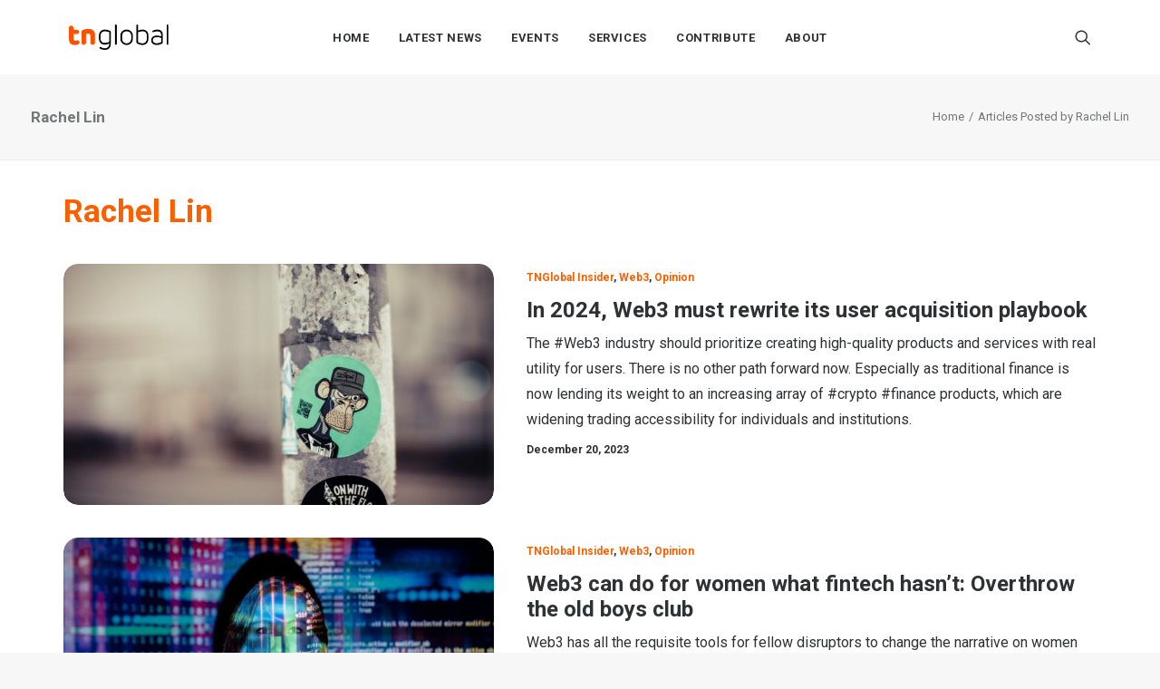

--- FILE ---
content_type: text/html; charset=UTF-8
request_url: https://technode.global/author/rachel-lin/
body_size: 17974
content:
<!DOCTYPE html>
<html class="no-touch" lang="en-US" xmlns="http://www.w3.org/1999/xhtml">
<head>
<meta http-equiv="Content-Type" content="text/html; charset=UTF-8">
<meta name="viewport" content="width=device-width, initial-scale=1">
<link rel="profile" href="https://gmpg.org/xfn/11">
<link rel="pingback" href="https://technode.global/xmlrpc.php">
<meta name='robots' content='index, follow, max-image-preview:large, max-snippet:-1, max-video-preview:-1' />

	<!-- This site is optimized with the Yoast SEO plugin v26.8 - https://yoast.com/product/yoast-seo-wordpress/ -->
	<title>Rachel Lin TNGlobal</title>
	<link rel="canonical" href="https://technode.global/author/rachel-lin/" />
	<meta property="og:locale" content="en_US" />
	<meta property="og:type" content="profile" />
	<meta property="og:title" content="Rachel Lin TNGlobal" />
	<meta property="og:url" content="https://technode.global/author/rachel-lin/" />
	<meta property="og:site_name" content="TNGlobal" />
	<meta property="og:image" content="https://secure.gravatar.com/avatar/7b7c57eab4d12b56da701fe77909d349?s=500&d=mm&r=g" />
	<meta name="twitter:card" content="summary_large_image" />
	<script type="application/ld+json" class="yoast-schema-graph">{"@context":"https://schema.org","@graph":[{"@type":"ProfilePage","@id":"https://technode.global/author/rachel-lin/","url":"https://technode.global/author/rachel-lin/","name":"Rachel Lin TNGlobal","isPartOf":{"@id":"https://technode.global/#website"},"primaryImageOfPage":{"@id":"https://technode.global/author/rachel-lin/#primaryimage"},"image":{"@id":"https://technode.global/author/rachel-lin/#primaryimage"},"thumbnailUrl":"https://technode.global/wp-content/uploads/2023/12/dzrzzkkbl30.jpg","breadcrumb":{"@id":"https://technode.global/author/rachel-lin/#breadcrumb"},"inLanguage":"en-US","potentialAction":[{"@type":"ReadAction","target":["https://technode.global/author/rachel-lin/"]}]},{"@type":"ImageObject","inLanguage":"en-US","@id":"https://technode.global/author/rachel-lin/#primaryimage","url":"https://technode.global/wp-content/uploads/2023/12/dzrzzkkbl30.jpg","contentUrl":"https://technode.global/wp-content/uploads/2023/12/dzrzzkkbl30.jpg","width":1600,"height":1067,"caption":"a can of soda"},{"@type":"BreadcrumbList","@id":"https://technode.global/author/rachel-lin/#breadcrumb","itemListElement":[{"@type":"ListItem","position":1,"name":"Homepage","item":"https://technode.global/"},{"@type":"ListItem","position":2,"name":"Consolidate Rachel Lin"}]},{"@type":"WebSite","@id":"https://technode.global/#website","url":"https://technode.global/","name":"TNGlobal","description":"Latest news and trends about tech","publisher":{"@id":"https://technode.global/#organization"},"potentialAction":[{"@type":"SearchAction","target":{"@type":"EntryPoint","urlTemplate":"https://technode.global/?s={search_term_string}"},"query-input":{"@type":"PropertyValueSpecification","valueRequired":true,"valueName":"search_term_string"}}],"inLanguage":"en-US"},{"@type":"Organization","@id":"https://technode.global/#organization","name":"TechNode Global","url":"https://technode.global/","logo":{"@type":"ImageObject","inLanguage":"en-US","@id":"https://technode.global/#/schema/logo/image/","url":"https://technode.global/wp-content/uploads/2021/07/TG_round_orange.png","contentUrl":"https://technode.global/wp-content/uploads/2021/07/TG_round_orange.png","width":1042,"height":1042,"caption":"TechNode Global"},"image":{"@id":"https://technode.global/#/schema/logo/image/"}},{"@type":"Person","@id":"https://technode.global/#/schema/person/fe67dc978e571000d7da62e363856c21","name":"Rachel Lin","image":{"@type":"ImageObject","inLanguage":"en-US","@id":"https://technode.global/#/schema/person/image/","url":"https://secure.gravatar.com/avatar/23e28a492bfe40c6c1e233e9e78394440432c4ae8ae1b7858c79b0177e8d09aa?s=96&d=mm&r=g","contentUrl":"https://secure.gravatar.com/avatar/23e28a492bfe40c6c1e233e9e78394440432c4ae8ae1b7858c79b0177e8d09aa?s=96&d=mm&r=g","caption":"Rachel Lin"},"mainEntityOfPage":{"@id":"https://technode.global/author/rachel-lin/"}}]}</script>
	<!-- / Yoast SEO plugin. -->


<link rel='dns-prefetch' href='//www.googletagmanager.com' />
<link rel='dns-prefetch' href='//fonts.googleapis.com' />
<link rel="alternate" type="application/rss+xml" title="TNGlobal &raquo; Feed" href="https://technode.global/feed/" />
<link rel="alternate" type="text/calendar" title="TNGlobal &raquo; iCal Feed" href="https://technode.global/all-events/?ical=1" />
<link rel="alternate" type="application/rss+xml" title="TNGlobal &raquo; Posts by Rachel Lin Feed" href="https://technode.global/author/rachel-lin/feed/" />
		<style>
			.lazyload,
			.lazyloading {
				max-width: 100%;
			}
		</style>
		<!-- technode.global is managing ads with Advanced Ads 2.0.16 – https://wpadvancedads.com/ --><script id="techn-ready">
			window.advanced_ads_ready=function(e,a){a=a||"complete";var d=function(e){return"interactive"===a?"loading"!==e:"complete"===e};d(document.readyState)?e():document.addEventListener("readystatechange",(function(a){d(a.target.readyState)&&e()}),{once:"interactive"===a})},window.advanced_ads_ready_queue=window.advanced_ads_ready_queue||[];		</script>
		<style id='wp-img-auto-sizes-contain-inline-css' type='text/css'>
img:is([sizes=auto i],[sizes^="auto," i]){contain-intrinsic-size:3000px 1500px}
/*# sourceURL=wp-img-auto-sizes-contain-inline-css */
</style>
<style id='wp-emoji-styles-inline-css' type='text/css'>

	img.wp-smiley, img.emoji {
		display: inline !important;
		border: none !important;
		box-shadow: none !important;
		height: 1em !important;
		width: 1em !important;
		margin: 0 0.07em !important;
		vertical-align: -0.1em !important;
		background: none !important;
		padding: 0 !important;
	}
/*# sourceURL=wp-emoji-styles-inline-css */
</style>
<link rel='stylesheet' id='wp-block-library-css' href='https://technode.global/wp-includes/css/dist/block-library/style.min.css?ver=6.9' type='text/css' media='all' />
<style id='global-styles-inline-css' type='text/css'>
:root{--wp--preset--aspect-ratio--square: 1;--wp--preset--aspect-ratio--4-3: 4/3;--wp--preset--aspect-ratio--3-4: 3/4;--wp--preset--aspect-ratio--3-2: 3/2;--wp--preset--aspect-ratio--2-3: 2/3;--wp--preset--aspect-ratio--16-9: 16/9;--wp--preset--aspect-ratio--9-16: 9/16;--wp--preset--color--black: #000000;--wp--preset--color--cyan-bluish-gray: #abb8c3;--wp--preset--color--white: #ffffff;--wp--preset--color--pale-pink: #f78da7;--wp--preset--color--vivid-red: #cf2e2e;--wp--preset--color--luminous-vivid-orange: #ff6900;--wp--preset--color--luminous-vivid-amber: #fcb900;--wp--preset--color--light-green-cyan: #7bdcb5;--wp--preset--color--vivid-green-cyan: #00d084;--wp--preset--color--pale-cyan-blue: #8ed1fc;--wp--preset--color--vivid-cyan-blue: #0693e3;--wp--preset--color--vivid-purple: #9b51e0;--wp--preset--gradient--vivid-cyan-blue-to-vivid-purple: linear-gradient(135deg,rgb(6,147,227) 0%,rgb(155,81,224) 100%);--wp--preset--gradient--light-green-cyan-to-vivid-green-cyan: linear-gradient(135deg,rgb(122,220,180) 0%,rgb(0,208,130) 100%);--wp--preset--gradient--luminous-vivid-amber-to-luminous-vivid-orange: linear-gradient(135deg,rgb(252,185,0) 0%,rgb(255,105,0) 100%);--wp--preset--gradient--luminous-vivid-orange-to-vivid-red: linear-gradient(135deg,rgb(255,105,0) 0%,rgb(207,46,46) 100%);--wp--preset--gradient--very-light-gray-to-cyan-bluish-gray: linear-gradient(135deg,rgb(238,238,238) 0%,rgb(169,184,195) 100%);--wp--preset--gradient--cool-to-warm-spectrum: linear-gradient(135deg,rgb(74,234,220) 0%,rgb(151,120,209) 20%,rgb(207,42,186) 40%,rgb(238,44,130) 60%,rgb(251,105,98) 80%,rgb(254,248,76) 100%);--wp--preset--gradient--blush-light-purple: linear-gradient(135deg,rgb(255,206,236) 0%,rgb(152,150,240) 100%);--wp--preset--gradient--blush-bordeaux: linear-gradient(135deg,rgb(254,205,165) 0%,rgb(254,45,45) 50%,rgb(107,0,62) 100%);--wp--preset--gradient--luminous-dusk: linear-gradient(135deg,rgb(255,203,112) 0%,rgb(199,81,192) 50%,rgb(65,88,208) 100%);--wp--preset--gradient--pale-ocean: linear-gradient(135deg,rgb(255,245,203) 0%,rgb(182,227,212) 50%,rgb(51,167,181) 100%);--wp--preset--gradient--electric-grass: linear-gradient(135deg,rgb(202,248,128) 0%,rgb(113,206,126) 100%);--wp--preset--gradient--midnight: linear-gradient(135deg,rgb(2,3,129) 0%,rgb(40,116,252) 100%);--wp--preset--font-size--small: 13px;--wp--preset--font-size--medium: 20px;--wp--preset--font-size--large: 36px;--wp--preset--font-size--x-large: 42px;--wp--preset--spacing--20: 0.44rem;--wp--preset--spacing--30: 0.67rem;--wp--preset--spacing--40: 1rem;--wp--preset--spacing--50: 1.5rem;--wp--preset--spacing--60: 2.25rem;--wp--preset--spacing--70: 3.38rem;--wp--preset--spacing--80: 5.06rem;--wp--preset--shadow--natural: 6px 6px 9px rgba(0, 0, 0, 0.2);--wp--preset--shadow--deep: 12px 12px 50px rgba(0, 0, 0, 0.4);--wp--preset--shadow--sharp: 6px 6px 0px rgba(0, 0, 0, 0.2);--wp--preset--shadow--outlined: 6px 6px 0px -3px rgb(255, 255, 255), 6px 6px rgb(0, 0, 0);--wp--preset--shadow--crisp: 6px 6px 0px rgb(0, 0, 0);}:where(.is-layout-flex){gap: 0.5em;}:where(.is-layout-grid){gap: 0.5em;}body .is-layout-flex{display: flex;}.is-layout-flex{flex-wrap: wrap;align-items: center;}.is-layout-flex > :is(*, div){margin: 0;}body .is-layout-grid{display: grid;}.is-layout-grid > :is(*, div){margin: 0;}:where(.wp-block-columns.is-layout-flex){gap: 2em;}:where(.wp-block-columns.is-layout-grid){gap: 2em;}:where(.wp-block-post-template.is-layout-flex){gap: 1.25em;}:where(.wp-block-post-template.is-layout-grid){gap: 1.25em;}.has-black-color{color: var(--wp--preset--color--black) !important;}.has-cyan-bluish-gray-color{color: var(--wp--preset--color--cyan-bluish-gray) !important;}.has-white-color{color: var(--wp--preset--color--white) !important;}.has-pale-pink-color{color: var(--wp--preset--color--pale-pink) !important;}.has-vivid-red-color{color: var(--wp--preset--color--vivid-red) !important;}.has-luminous-vivid-orange-color{color: var(--wp--preset--color--luminous-vivid-orange) !important;}.has-luminous-vivid-amber-color{color: var(--wp--preset--color--luminous-vivid-amber) !important;}.has-light-green-cyan-color{color: var(--wp--preset--color--light-green-cyan) !important;}.has-vivid-green-cyan-color{color: var(--wp--preset--color--vivid-green-cyan) !important;}.has-pale-cyan-blue-color{color: var(--wp--preset--color--pale-cyan-blue) !important;}.has-vivid-cyan-blue-color{color: var(--wp--preset--color--vivid-cyan-blue) !important;}.has-vivid-purple-color{color: var(--wp--preset--color--vivid-purple) !important;}.has-black-background-color{background-color: var(--wp--preset--color--black) !important;}.has-cyan-bluish-gray-background-color{background-color: var(--wp--preset--color--cyan-bluish-gray) !important;}.has-white-background-color{background-color: var(--wp--preset--color--white) !important;}.has-pale-pink-background-color{background-color: var(--wp--preset--color--pale-pink) !important;}.has-vivid-red-background-color{background-color: var(--wp--preset--color--vivid-red) !important;}.has-luminous-vivid-orange-background-color{background-color: var(--wp--preset--color--luminous-vivid-orange) !important;}.has-luminous-vivid-amber-background-color{background-color: var(--wp--preset--color--luminous-vivid-amber) !important;}.has-light-green-cyan-background-color{background-color: var(--wp--preset--color--light-green-cyan) !important;}.has-vivid-green-cyan-background-color{background-color: var(--wp--preset--color--vivid-green-cyan) !important;}.has-pale-cyan-blue-background-color{background-color: var(--wp--preset--color--pale-cyan-blue) !important;}.has-vivid-cyan-blue-background-color{background-color: var(--wp--preset--color--vivid-cyan-blue) !important;}.has-vivid-purple-background-color{background-color: var(--wp--preset--color--vivid-purple) !important;}.has-black-border-color{border-color: var(--wp--preset--color--black) !important;}.has-cyan-bluish-gray-border-color{border-color: var(--wp--preset--color--cyan-bluish-gray) !important;}.has-white-border-color{border-color: var(--wp--preset--color--white) !important;}.has-pale-pink-border-color{border-color: var(--wp--preset--color--pale-pink) !important;}.has-vivid-red-border-color{border-color: var(--wp--preset--color--vivid-red) !important;}.has-luminous-vivid-orange-border-color{border-color: var(--wp--preset--color--luminous-vivid-orange) !important;}.has-luminous-vivid-amber-border-color{border-color: var(--wp--preset--color--luminous-vivid-amber) !important;}.has-light-green-cyan-border-color{border-color: var(--wp--preset--color--light-green-cyan) !important;}.has-vivid-green-cyan-border-color{border-color: var(--wp--preset--color--vivid-green-cyan) !important;}.has-pale-cyan-blue-border-color{border-color: var(--wp--preset--color--pale-cyan-blue) !important;}.has-vivid-cyan-blue-border-color{border-color: var(--wp--preset--color--vivid-cyan-blue) !important;}.has-vivid-purple-border-color{border-color: var(--wp--preset--color--vivid-purple) !important;}.has-vivid-cyan-blue-to-vivid-purple-gradient-background{background: var(--wp--preset--gradient--vivid-cyan-blue-to-vivid-purple) !important;}.has-light-green-cyan-to-vivid-green-cyan-gradient-background{background: var(--wp--preset--gradient--light-green-cyan-to-vivid-green-cyan) !important;}.has-luminous-vivid-amber-to-luminous-vivid-orange-gradient-background{background: var(--wp--preset--gradient--luminous-vivid-amber-to-luminous-vivid-orange) !important;}.has-luminous-vivid-orange-to-vivid-red-gradient-background{background: var(--wp--preset--gradient--luminous-vivid-orange-to-vivid-red) !important;}.has-very-light-gray-to-cyan-bluish-gray-gradient-background{background: var(--wp--preset--gradient--very-light-gray-to-cyan-bluish-gray) !important;}.has-cool-to-warm-spectrum-gradient-background{background: var(--wp--preset--gradient--cool-to-warm-spectrum) !important;}.has-blush-light-purple-gradient-background{background: var(--wp--preset--gradient--blush-light-purple) !important;}.has-blush-bordeaux-gradient-background{background: var(--wp--preset--gradient--blush-bordeaux) !important;}.has-luminous-dusk-gradient-background{background: var(--wp--preset--gradient--luminous-dusk) !important;}.has-pale-ocean-gradient-background{background: var(--wp--preset--gradient--pale-ocean) !important;}.has-electric-grass-gradient-background{background: var(--wp--preset--gradient--electric-grass) !important;}.has-midnight-gradient-background{background: var(--wp--preset--gradient--midnight) !important;}.has-small-font-size{font-size: var(--wp--preset--font-size--small) !important;}.has-medium-font-size{font-size: var(--wp--preset--font-size--medium) !important;}.has-large-font-size{font-size: var(--wp--preset--font-size--large) !important;}.has-x-large-font-size{font-size: var(--wp--preset--font-size--x-large) !important;}
/*# sourceURL=global-styles-inline-css */
</style>

<style id='classic-theme-styles-inline-css' type='text/css'>
/*! This file is auto-generated */
.wp-block-button__link{color:#fff;background-color:#32373c;border-radius:9999px;box-shadow:none;text-decoration:none;padding:calc(.667em + 2px) calc(1.333em + 2px);font-size:1.125em}.wp-block-file__button{background:#32373c;color:#fff;text-decoration:none}
/*# sourceURL=/wp-includes/css/classic-themes.min.css */
</style>
<link rel='stylesheet' id='uncodefont-google-css' href='//fonts.googleapis.com/css?family=Rubik%3A300%2C300italic%2Cregular%2Citalic%2C500%2C500italic%2C700%2C700italic%2C900%2C900italic%7CRoboto%3A100%2C100italic%2C300%2C300italic%2Cregular%2Citalic%2C500%2C500italic%2C700%2C700italic%2C900%2C900italic%7CBebas+Neue%3Aregular&#038;subset=latin%2Clatin-ext%2Chebrew%2Ccyrillic%2Cvietnamese%2Cgreek-ext%2Ccyrillic-ext%2Cgreek&#038;ver=2.8.12' type='text/css' media='all' />
<link rel='stylesheet' id='usp_style-css' href='https://technode.global/wp-content/plugins/user-submitted-posts/resources/usp.css?ver=20260113' type='text/css' media='all' />
<link rel='stylesheet' id='uncode-style-css' href='https://technode.global/wp-content/themes/uncode/library/css/style.css?ver=428139722' type='text/css' media='all' />
<style id='uncode-style-inline-css' type='text/css'>

@media (max-width: 959px) { .navbar-brand > * { height: 16px !important;}}
@media (min-width: 960px) { .limit-width { max-width: 1200px; margin: auto;}}
.menu-primary ul.menu-smart > li > a, .menu-primary ul.menu-smart li.dropdown > a, .menu-primary ul.menu-smart li.mega-menu > a, .vmenu-container ul.menu-smart > li > a, .vmenu-container ul.menu-smart li.dropdown > a { text-transform: uppercase; }
body.menu-custom-padding .col-lg-0.logo-container, body.menu-custom-padding .col-lg-2.logo-container, body.menu-custom-padding .col-lg-12 .logo-container, body.menu-custom-padding .col-lg-4.logo-container { padding-top: 27px; padding-bottom: 27px; }
body.menu-custom-padding .col-lg-0.logo-container.shrinked, body.menu-custom-padding .col-lg-2.logo-container.shrinked, body.menu-custom-padding .col-lg-12 .logo-container.shrinked, body.menu-custom-padding .col-lg-4.logo-container.shrinked { padding-top: 18px; padding-bottom: 18px; }
@media (max-width: 959px) { body.menu-custom-padding .menu-container .logo-container { padding-top: 18px !important; padding-bottom: 18px !important; } }
#changer-back-color { transition: background-color 1000ms cubic-bezier(0.25, 1, 0.5, 1) !important; } #changer-back-color > div { transition: opacity 1000ms cubic-bezier(0.25, 1, 0.5, 1) !important; } body.bg-changer-init.disable-hover .main-wrapper .style-light,  body.bg-changer-init.disable-hover .main-wrapper .style-light h1,  body.bg-changer-init.disable-hover .main-wrapper .style-light h2, body.bg-changer-init.disable-hover .main-wrapper .style-light h3, body.bg-changer-init.disable-hover .main-wrapper .style-light h4, body.bg-changer-init.disable-hover .main-wrapper .style-light h5, body.bg-changer-init.disable-hover .main-wrapper .style-light h6, body.bg-changer-init.disable-hover .main-wrapper .style-light a, body.bg-changer-init.disable-hover .main-wrapper .style-dark, body.bg-changer-init.disable-hover .main-wrapper .style-dark h1, body.bg-changer-init.disable-hover .main-wrapper .style-dark h2, body.bg-changer-init.disable-hover .main-wrapper .style-dark h3, body.bg-changer-init.disable-hover .main-wrapper .style-dark h4, body.bg-changer-init.disable-hover .main-wrapper .style-dark h5, body.bg-changer-init.disable-hover .main-wrapper .style-dark h6, body.bg-changer-init.disable-hover .main-wrapper .style-dark a { transition: color 1000ms cubic-bezier(0.25, 1, 0.5, 1) !important; }
/*# sourceURL=uncode-style-inline-css */
</style>
<link rel='stylesheet' id='uncode-icons-css' href='https://technode.global/wp-content/themes/uncode/library/css/uncode-icons.css?ver=428139722' type='text/css' media='all' />
<link rel='stylesheet' id='uncode-custom-style-css' href='https://technode.global/wp-content/themes/uncode/library/css/style-custom.css?ver=428139722' type='text/css' media='all' />
<style id='uncode-custom-style-inline-css' type='text/css'>
.isotope-filters ul.menu-smart li span a {font-size:14px;}.style-light .color-violet .separator-break {border-color:#8f00ff;}.style-light .color-green .separator-break {border-color:#4fed00;}.style-light .color-blue .separator-break {border-color:#11f5ff;}.tmb .t-entry-excerpt p, .tmb .t-entry-title+p {font-size:16px;}.post p {font-size:18px;}@media (max-width:959px) {.menu-container .logo-container {padding-left:24px !important;padding-right:24px !important;}.mobile-menu-button {padding-left:24px;padding-right:24px;}.main-container .row-container .row-parent {padding:0 24px;}.main-container .row-container .double-top-padding {padding-top:24px;}.main-container .row-container .row-parent .post-content>p {text-align:justify;}.header-wrapper .header-content-inner>.header-title>span {line-height:1.3;}.alignleft {float:none;}}
/*# sourceURL=uncode-custom-style-inline-css */
</style>
<script type="text/javascript" src="https://technode.global/wp-includes/js/jquery/jquery.min.js?ver=3.7.1" id="jquery-core-js"></script>
<script type="text/javascript" src="https://technode.global/wp-includes/js/jquery/jquery-migrate.min.js?ver=3.4.1" id="jquery-migrate-js"></script>
<script type="text/javascript" src="https://technode.global/wp-content/plugins/user-submitted-posts/resources/jquery.chosen.js?ver=20260113" id="usp_chosen-js"></script>
<script type="text/javascript" src="https://technode.global/wp-content/plugins/user-submitted-posts/resources/jquery.cookie.js?ver=20260113" id="usp_cookie-js"></script>
<script type="text/javascript" src="https://technode.global/wp-content/plugins/user-submitted-posts/resources/jquery.parsley.min.js?ver=20260113" id="usp_parsley-js"></script>
<script type="text/javascript" id="usp_core-js-before">
/* <![CDATA[ */
var usp_custom_field = "usp_custom_field"; var usp_custom_field_2 = "usp_custom_field_2"; var usp_custom_checkbox = "usp_custom_checkbox"; var usp_case_sensitivity = "false"; var usp_min_images = 1; var usp_max_images = 3; var usp_parsley_error = "Incorrect response."; var usp_multiple_cats = 1; var usp_existing_tags = 0; var usp_recaptcha_disp = "hide"; var usp_recaptcha_vers = "2"; var usp_recaptcha_key = ""; var challenge_nonce = "570a2cec18"; var ajax_url = "https:\/\/technode.global\/wp-admin\/admin-ajax.php"; 
//# sourceURL=usp_core-js-before
/* ]]> */
</script>
<script type="text/javascript" src="https://technode.global/wp-content/plugins/user-submitted-posts/resources/jquery.usp.core.js?ver=20260113" id="usp_core-js"></script>
<script type="text/javascript" src="/wp-content/themes/uncode/library/js/ai-uncode.js" id="uncodeAI" data-home="/" data-path="/" data-breakpoints-images="720,1032,1440,2064,2880" id="ai-uncode-js"></script>
<script type="text/javascript" id="uncode-init-js-extra">
/* <![CDATA[ */
var SiteParameters = {"days":"days","hours":"hours","minutes":"minutes","seconds":"seconds","constant_scroll":"on","scroll_speed":"2","parallax_factor":"0.25","loading":"Loading\u2026","slide_name":"slide","slide_footer":"footer","ajax_url":"https://technode.global/wp-admin/admin-ajax.php","nonce_adaptive_images":"7f257c4aca","nonce_srcset_async":"2869ca4fba","enable_debug":"","block_mobile_videos":"","is_frontend_editor":"","main_width":["1200","px"],"mobile_parallax_allowed":"","listen_for_screen_update":"1","wireframes_plugin_active":"1","sticky_elements":"off","resize_quality":"80","register_metadata":"","bg_changer_time":"1000","update_wc_fragments":"1","optimize_shortpixel_image":"","menu_mobile_offcanvas_gap":"45","custom_cursor_selector":"[href], .trigger-overlay, .owl-next, .owl-prev, .owl-dot, input[type=\"submit\"], input[type=\"checkbox\"], button[type=\"submit\"], a[class^=\"ilightbox\"], .ilightbox-thumbnail, .ilightbox-prev, .ilightbox-next, .overlay-close, .unmodal-close, .qty-inset \u003E span, .share-button li, .uncode-post-titles .tmb.tmb-click-area, .btn-link, .tmb-click-row .t-inside, .lg-outer button, .lg-thumb img, a[data-lbox], .uncode-close-offcanvas-overlay","mobile_parallax_animation":"","lbox_enhanced":"","native_media_player":"1","vimeoPlayerParams":"?autoplay=0","ajax_filter_key_search":"key","ajax_filter_key_unfilter":"unfilter","index_pagination_disable_scroll":"","index_pagination_scroll_to":"","uncode_wc_popup_cart_qty":"","disable_hover_hack":"","uncode_adaptive":"1","ai_breakpoints":"720,1032,1440,2064,2880"};
//# sourceURL=uncode-init-js-extra
/* ]]> */
</script>
<script type="text/javascript" src="https://technode.global/wp-content/themes/uncode/library/js/init.js?ver=428139722" id="uncode-init-js"></script>

<!-- Google tag (gtag.js) snippet added by Site Kit -->
<!-- Google Analytics snippet added by Site Kit -->
<script type="text/javascript" src="https://www.googletagmanager.com/gtag/js?id=GT-MQBL4FF" id="google_gtagjs-js" async></script>
<script type="text/javascript" id="google_gtagjs-js-after">
/* <![CDATA[ */
window.dataLayer = window.dataLayer || [];function gtag(){dataLayer.push(arguments);}
gtag("set","linker",{"domains":["technode.global"]});
gtag("js", new Date());
gtag("set", "developer_id.dZTNiMT", true);
gtag("config", "GT-MQBL4FF");
//# sourceURL=google_gtagjs-js-after
/* ]]> */
</script>
<script></script><link rel="https://api.w.org/" href="https://technode.global/wp-json/" /><link rel="alternate" title="JSON" type="application/json" href="https://technode.global/wp-json/wp/v2/users/244" /><link rel="EditURI" type="application/rsd+xml" title="RSD" href="https://technode.global/xmlrpc.php?rsd" />
<style type="text/css">
.feedzy-rss-link-icon:after {
	content: url("https://technode.global/wp-content/plugins/feedzy-rss-feeds/img/external-link.png");
	margin-left: 3px;
}
</style>
		<meta name="generator" content="Site Kit by Google 1.170.0" /><meta name="tec-api-version" content="v1"><meta name="tec-api-origin" content="https://technode.global"><link rel="alternate" href="https://technode.global/wp-json/tribe/events/v1/" />		<script>
			document.documentElement.className = document.documentElement.className.replace('no-js', 'js');
		</script>
				<style>
			.no-js img.lazyload {
				display: none;
			}

			figure.wp-block-image img.lazyloading {
				min-width: 150px;
			}

			.lazyload,
			.lazyloading {
				--smush-placeholder-width: 100px;
				--smush-placeholder-aspect-ratio: 1/1;
				width: var(--smush-image-width, var(--smush-placeholder-width)) !important;
				aspect-ratio: var(--smush-image-aspect-ratio, var(--smush-placeholder-aspect-ratio)) !important;
			}

						.lazyload, .lazyloading {
				opacity: 0;
			}

			.lazyloaded {
				opacity: 1;
				transition: opacity 200ms;
				transition-delay: 0ms;
			}

					</style>
		<link rel="icon" href="https://technode.global/wp-content/uploads/2020/05/cropped-technode-icon-2020_512x512-32x32.png" sizes="32x32" />
<link rel="icon" href="https://technode.global/wp-content/uploads/2020/05/cropped-technode-icon-2020_512x512-192x192.png" sizes="192x192" />
<link rel="apple-touch-icon" href="https://technode.global/wp-content/uploads/2020/05/cropped-technode-icon-2020_512x512-180x180.png" />
<meta name="msapplication-TileImage" content="https://technode.global/wp-content/uploads/2020/05/cropped-technode-icon-2020_512x512-270x270.png" />
<noscript><style> .wpb_animate_when_almost_visible { opacity: 1; }</style></noscript></head>
<body class="author author-rachel-lin author-244 wp-theme-uncode style-color-lxmt-bg tribe-no-js page-template-uncode group-blog hormenu-position-left hmenu hmenu-position-center header-full-width main-center-align menu-mobile-transparent menu-custom-padding textual-accent-color menu-sticky-mobile menu-mobile-centered menu-mobile-animated mobile-parallax-not-allowed ilb-no-bounce qw-body-scroll-disabled menu-sticky-fix no-qty-fx wpb-js-composer js-comp-ver-7.4 vc_responsive aa-prefix-techn-" data-border="0">
		<div id="vh_layout_help"></div><div class="body-borders" data-border="0"><div class="top-border body-border-shadow"></div><div class="right-border body-border-shadow"></div><div class="bottom-border body-border-shadow"></div><div class="left-border body-border-shadow"></div><div class="top-border style-light-bg"></div><div class="right-border style-light-bg"></div><div class="bottom-border style-light-bg"></div><div class="left-border style-light-bg"></div></div>	<div class="box-wrapper">
		<div class="box-container">
		<script type="text/javascript" id="initBox">UNCODE.initBox();</script>
		<div class="menu-wrapper menu-shrink menu-sticky menu-sticky-mobile menu-no-arrows">
													
													<header id="masthead" class="navbar menu-primary menu-light submenu-dark menu-transparent menu-add-padding style-light-original menu-absolute menu-animated menu-with-logo">
														<div class="menu-container style-color-xsdn-bg menu-no-borders">
															<div class="row-menu limit-width">
																<div class="row-menu-inner">
																	<div id="logo-container-mobile" class="col-lg-0 logo-container middle">
																		<div id="main-logo" class="navbar-header style-light">
																			<a href="https://technode.global/" class="navbar-brand" data-padding-shrink ="18" data-minheight="20" aria-label="TNGlobal"><div class="logo-image main-logo  logo-light" data-maxheight="28" style="height: 28px;"><img decoding="async" src="https://technode.global/wp-content/uploads/2023/08/tnglobal-logo.png" alt="logo" width="400" height="102" class="img-responsive" loading="lazy" /></div><div class="logo-image main-logo  logo-dark" data-maxheight="28" style="height: 28px;display:none;"><img decoding="async" src="https://technode.global/wp-content/uploads/2023/08/tnglobal-logo-light.png" alt="logo" width="400" height="102" class="img-responsive" loading="lazy" /></div></a>
																		</div>
																		<div class="mmb-container"><div class="mobile-additional-icons"></div><div class="mobile-menu-button mobile-menu-button-light lines-button"><span class="lines"><span></span></span></div></div>
																	</div>
																	<div class="col-lg-12 main-menu-container middle">
																		<div class="menu-horizontal menu-dd-shadow-xl ">
																			<div class="menu-horizontal-inner">
																				<div class="nav navbar-nav navbar-main navbar-nav-first"><ul id="menu-technode-global" class="menu-primary-inner menu-smart sm"><li id="menu-item-5677" class="menu-item menu-item-type-post_type menu-item-object-page menu-item-home menu-item-5677 menu-item-link"><a title="Home" href="https://technode.global/">Home<i class="fa fa-angle-right fa-dropdown"></i></a></li>
<li id="menu-item-48249" class="menu-item menu-item-type-taxonomy menu-item-object-category menu-item-has-children menu-item-48249 dropdown menu-item-link"><a title="Latest News" href="https://technode.global/category/news/" data-toggle="dropdown" class="dropdown-toggle" data-type="title">Latest News<i class="fa fa-angle-down fa-dropdown"></i></a>
<ul role="menu" class="drop-menu">
	<li id="menu-item-10511" class="menu-item menu-item-type-custom menu-item-object-custom menu-item-home menu-item-has-children menu-item-10511 dropdown"><a title="Sections" href="https://technode.global/#" data-type="title">Sections<i class="fa fa-angle-down fa-dropdown"></i></a>
	<ul role="menu" class="drop-menu">
		<li id="menu-item-10512" class="menu-item menu-item-type-custom menu-item-object-custom menu-item-10512"><a title="Analysis" href="https://technode.global/category/analysis/">Analysis<i class="fa fa-angle-right fa-dropdown"></i></a></li>
		<li id="menu-item-10516" class="menu-item menu-item-type-custom menu-item-object-custom menu-item-10516"><a title="News" href="https://technode.global/category/news/">News<i class="fa fa-angle-right fa-dropdown"></i></a></li>
		<li id="menu-item-10514" class="menu-item menu-item-type-custom menu-item-object-custom menu-item-10514"><a title="Opinions" href="https://technode.global/category/opinion/">Opinions<i class="fa fa-angle-right fa-dropdown"></i></a></li>
		<li id="menu-item-10513" class="menu-item menu-item-type-custom menu-item-object-custom menu-item-10513"><a title="Overviews" href="https://technode.global/category/overviews/">Overviews<i class="fa fa-angle-right fa-dropdown"></i></a></li>
		<li id="menu-item-10656" class="menu-item menu-item-type-custom menu-item-object-custom menu-item-10656"><a title="Q&amp;A" href="https://technode.global/category/qa/">Q&#038;A<i class="fa fa-angle-right fa-dropdown"></i></a></li>
		<li id="menu-item-10515" class="menu-item menu-item-type-custom menu-item-object-custom menu-item-10515"><a title="Startup Profiles" href="https://technode.global/category/startup-profiles/">Startup Profiles<i class="fa fa-angle-right fa-dropdown"></i></a></li>
		<li id="menu-item-12714" class="menu-item menu-item-type-custom menu-item-object-custom menu-item-12714"><a title="Community" href="https://technode.global/category/community/">Community<i class="fa fa-angle-right fa-dropdown"></i></a></li>
		<li id="menu-item-29674" class="menu-item menu-item-type-custom menu-item-object-custom menu-item-29674"><a title="Web3 in Focus" href="https://technode.global/category/web3">Web3 in Focus<i class="fa fa-angle-right fa-dropdown"></i></a></li>
		<li id="menu-item-11186" class="menu-item menu-item-type-taxonomy menu-item-object-category menu-item-11186"><a title="Video" href="https://technode.global/category/video/">Video<i class="fa fa-angle-right fa-dropdown"></i></a></li>
	</ul>
</li>
	<li id="menu-item-10517" class="menu-item menu-item-type-custom menu-item-object-custom menu-item-home menu-item-has-children menu-item-10517 dropdown"><a title="Markets" href="https://technode.global/#" data-type="title">Markets<i class="fa fa-angle-down fa-dropdown"></i></a>
	<ul role="menu" class="drop-menu">
		<li id="menu-item-10524" class="menu-item menu-item-type-custom menu-item-object-custom menu-item-10524"><a title="China" href="https://technode.global/category/onlocation/china/">China<i class="fa fa-angle-right fa-dropdown"></i></a></li>
		<li id="menu-item-10520" class="menu-item menu-item-type-custom menu-item-object-custom menu-item-10520"><a title="Indonesia" href="https://technode.global/category/onlocation/indonesia/">Indonesia<i class="fa fa-angle-right fa-dropdown"></i></a></li>
		<li id="menu-item-10526" class="menu-item menu-item-type-custom menu-item-object-custom menu-item-10526"><a title="Malaysia" href="https://technode.global/category/onlocation/malaysia/">Malaysia<i class="fa fa-angle-right fa-dropdown"></i></a></li>
		<li id="menu-item-10518" class="menu-item menu-item-type-custom menu-item-object-custom menu-item-10518"><a title="Philippines" href="https://technode.global/category/onlocation/philippines/">Philippines<i class="fa fa-angle-right fa-dropdown"></i></a></li>
		<li id="menu-item-10519" class="menu-item menu-item-type-custom menu-item-object-custom menu-item-10519"><a title="Singapore" href="https://technode.global/category/onlocation/singapore/">Singapore<i class="fa fa-angle-right fa-dropdown"></i></a></li>
		<li id="menu-item-10522" class="menu-item menu-item-type-custom menu-item-object-custom menu-item-10522"><a title="Thailand" href="https://technode.global/category/onlocation/thailand/">Thailand<i class="fa fa-angle-right fa-dropdown"></i></a></li>
		<li id="menu-item-10521" class="menu-item menu-item-type-custom menu-item-object-custom menu-item-10521"><a title="Vietnam" href="https://technode.global/category/onlocation/vietnam/">Vietnam<i class="fa fa-angle-right fa-dropdown"></i></a></li>
	</ul>
</li>
</ul>
</li>
<li id="menu-item-26261" class="menu-item menu-item-type-post_type menu-item-object-page menu-item-has-children menu-item-26261 dropdown menu-item-link"><a title="Events" href="https://technode.global/events/" data-toggle="dropdown" class="dropdown-toggle" data-type="title">Events<i class="fa fa-angle-down fa-dropdown"></i></a>
<ul role="menu" class="drop-menu">
	<li id="menu-item-108640" class="menu-item menu-item-type-custom menu-item-object-custom menu-item-108640"><a title="XIN Summit" href="https://technode.global/xin-summit">XIN Summit<i class="fa fa-angle-right fa-dropdown"></i></a></li>
	<li id="menu-item-100244" class="menu-item menu-item-type-post_type menu-item-object-page menu-item-has-children menu-item-100244 dropdown"><a title="ORIGIN Southeast Asia Conference" href="https://technode.global/origin/" data-type="title">ORIGIN Southeast Asia Conference<i class="fa fa-angle-down fa-dropdown"></i></a>
	<ul role="menu" class="drop-menu">
		<li id="menu-item-100341" class="menu-item menu-item-type-post_type menu-item-object-page menu-item-100341"><a title="ORIGIN Southeast Asia Conference 2025" href="https://technode.global/origin/">ORIGIN Southeast Asia Conference 2025<i class="fa fa-angle-right fa-dropdown"></i></a></li>
		<li id="menu-item-100335" class="menu-item menu-item-type-post_type menu-item-object-page menu-item-100335"><a title="ORIGIN Asia Tech Conference 2024" href="https://technode.global/origin-asia-tech-conference-2024/">ORIGIN Asia Tech Conference 2024<i class="fa fa-angle-right fa-dropdown"></i></a></li>
		<li id="menu-item-100339" class="menu-item menu-item-type-post_type menu-item-object-page menu-item-100339"><a title="ORIGIN Innovation Awards 2023" href="https://technode.global/origin-2023/innovation-awards/">ORIGIN Innovation Awards 2023<i class="fa fa-angle-right fa-dropdown"></i></a></li>
		<li id="menu-item-100340" class="menu-item menu-item-type-post_type menu-item-object-page menu-item-100340"><a title="Origin Innovation Awards 2022" href="https://technode.global/origin-innovation-awards-2022/">Origin Innovation Awards 2022<i class="fa fa-angle-right fa-dropdown"></i></a></li>
		<li id="menu-item-100336" class="menu-item menu-item-type-post_type menu-item-object-page menu-item-100336"><a title="ORIGIN Thailand 2019" href="https://technode.global/origin-2019/thailand-2019/">ORIGIN Thailand 2019<i class="fa fa-angle-right fa-dropdown"></i></a></li>
		<li id="menu-item-100338" class="menu-item menu-item-type-post_type menu-item-object-page menu-item-100338"><a title="ORIGIN Malaysia 2019" href="https://technode.global/origin-2019/malaysia-2019/">ORIGIN Malaysia 2019<i class="fa fa-angle-right fa-dropdown"></i></a></li>
		<li id="menu-item-100337" class="menu-item menu-item-type-post_type menu-item-object-page menu-item-100337"><a title="ORIGIN Singapore 2018" href="https://technode.global/origin-2019/singapore-2018/">ORIGIN Singapore 2018<i class="fa fa-angle-right fa-dropdown"></i></a></li>
	</ul>
</li>
	<li id="menu-item-56424" class="menu-item menu-item-type-post_type menu-item-object-page menu-item-has-children menu-item-56424 dropdown"><a title="Past Events" href="https://technode.global/events/" data-type="title">Past Events<i class="fa fa-angle-down fa-dropdown"></i></a>
	<ul role="menu" class="drop-menu">
		<li id="menu-item-102167" class="menu-item menu-item-type-post_type menu-item-object-page menu-item-102167"><a title="HaiNan SouthEast Asia AI Hardware Battle (HNSE AHB)" href="https://technode.global/hnse-ahb/">HaiNan SouthEast Asia AI Hardware Battle (HNSE AHB)<i class="fa fa-angle-right fa-dropdown"></i></a></li>
		<li id="menu-item-100344" class="menu-item menu-item-type-post_type menu-item-object-page menu-item-100344"><a title="TrustBridge Forum" href="https://technode.global/topics/trustbridge-forum/">TrustBridge Forum<i class="fa fa-angle-right fa-dropdown"></i></a></li>
		<li id="menu-item-100345" class="menu-item menu-item-type-post_type menu-item-object-page menu-item-100345"><a title="ITEC Global Entrepreneurship Competition" href="https://technode.global/itec-global-entrepreneurship-competition/">ITEC Global Entrepreneurship Competition<i class="fa fa-angle-right fa-dropdown"></i></a></li>
		<li id="menu-item-100346" class="menu-item menu-item-type-taxonomy menu-item-object-category menu-item-100346"><a title="Events Coverage" href="https://technode.global/category/events/">Events Coverage<i class="fa fa-angle-right fa-dropdown"></i></a></li>
	</ul>
</li>
	<li id="menu-item-108644" class="menu-item menu-item-type-custom menu-item-object-custom menu-item-108644"><a title="Event Calendar" href="https://technode.global/all-events">Event Calendar<i class="fa fa-angle-right fa-dropdown"></i></a></li>
</ul>
</li>
<li id="menu-item-6205" class="menu-item menu-item-type-post_type menu-item-object-page menu-item-6205 menu-item-link"><a title="Services" href="https://technode.global/services/">Services<i class="fa fa-angle-right fa-dropdown"></i></a></li>
<li id="menu-item-48248" class="menu-item menu-item-type-post_type menu-item-object-page menu-item-has-children menu-item-48248 dropdown menu-item-link"><a title="Contribute" href="https://technode.global/contribute/" data-toggle="dropdown" class="dropdown-toggle" data-type="title">Contribute<i class="fa fa-angle-down fa-dropdown"></i></a>
<ul role="menu" class="drop-menu">
	<li id="menu-item-68464" class="menu-item menu-item-type-custom menu-item-object-custom menu-item-68464"><a title="Community Archive" href="https://technode.global/insider">Community Archive<i class="fa fa-angle-right fa-dropdown"></i></a></li>
	<li id="menu-item-48273" class="menu-item menu-item-type-post_type menu-item-object-page menu-item-48273"><a title="Submit a Contribution" href="https://technode.global/contribute/">Submit a Contribution<i class="fa fa-angle-right fa-dropdown"></i></a></li>
</ul>
</li>
<li id="menu-item-5674" class="menu-item menu-item-type-post_type menu-item-object-page menu-item-has-children menu-item-5674 dropdown menu-item-link"><a title="About" href="https://technode.global/about/" data-toggle="dropdown" class="dropdown-toggle" data-type="title">About<i class="fa fa-angle-down fa-dropdown"></i></a>
<ul role="menu" class="drop-menu">
	<li id="menu-item-18038" class="menu-item menu-item-type-post_type menu-item-object-page menu-item-18038"><a title="Partner With Us" href="https://technode.global/partner-with-us/">Partner With Us<i class="fa fa-angle-right fa-dropdown"></i></a></li>
	<li id="menu-item-48274" class="menu-item menu-item-type-custom menu-item-object-custom menu-item-48274"><a title="Subscribe to Telegram Updates" href="https://t.me/technodeglobal">Subscribe to Telegram Updates<i class="fa fa-angle-right fa-dropdown"></i></a></li>
	<li id="menu-item-48275" class="menu-item menu-item-type-custom menu-item-object-custom menu-item-48275"><a title="Subscribe to Newsletter" href="https://technode.us4.list-manage.com/subscribe?u=bf53ae45bff406464a6418978&#038;id=9fd43a8988">Subscribe to Newsletter<i class="fa fa-angle-right fa-dropdown"></i></a></li>
	<li id="menu-item-48277" class="menu-item menu-item-type-custom menu-item-object-custom menu-item-48277"><a title="Follow us on Twitter" href="https://twitter.com/technodeglobal">Follow us on Twitter<i class="fa fa-angle-right fa-dropdown"></i></a></li>
	<li id="menu-item-48278" class="menu-item menu-item-type-custom menu-item-object-custom menu-item-48278"><a title="Follow us on LinkedIn" href="https://www.linkedin.com/company/technodeglobal/">Follow us on LinkedIn<i class="fa fa-angle-right fa-dropdown"></i></a></li>
	<li id="menu-item-48279" class="menu-item menu-item-type-custom menu-item-object-custom menu-item-48279"><a title="Follow us on Facebok" href="https://facebook.com/TechNodeGlobal">Follow us on Facebok<i class="fa fa-angle-right fa-dropdown"></i></a></li>
	<li id="menu-item-48281" class="menu-item menu-item-type-custom menu-item-object-custom menu-item-48281"><a title="Subscribe to our YouTube Channel" href="https://www.youtube.com/channel/UC--M5QsjorHoKnW_0J1W6Ew">Subscribe to our YouTube Channel<i class="fa fa-angle-right fa-dropdown"></i></a></li>
	<li id="menu-item-108442" class="menu-item menu-item-type-custom menu-item-object-custom menu-item-108442"><a title="TechNode Media Kit" href="https://technode.global/media-kit">TechNode Media Kit<i class="fa fa-angle-right fa-dropdown"></i></a></li>
</ul>
</li>
</ul></div><div class="uncode-close-offcanvas-mobile lines-button close navbar-mobile-el"><span class="lines"></span></div><div class="nav navbar-nav navbar-nav-last navbar-extra-icons"><ul class="menu-smart sm menu-icons menu-smart-social"><li class="menu-item-link search-icon style-light dropdown "><a href="#" class="trigger-overlay search-icon" data-area="search" data-container="box-container" aria-label="Search">
													<i class="fa fa-search3"></i><span class="desktop-hidden"><span>Search</span></span><i class="fa fa-angle-down fa-dropdown desktop-hidden"></i>
													</a><ul role="menu" class="drop-menu desktop-hidden">
														<li>
															<form class="search" method="get" action="https://technode.global/">
																<input type="search" class="search-field no-livesearch" placeholder="Search…" value="" name="s" title="Search…" /></form>
														</li>
													</ul></li></ul></div></div>
																		</div>
																	</div>
																</div>
															</div></div>
													</header>
												</div>			<script type="text/javascript" id="fixMenuHeight">UNCODE.fixMenuHeight();</script>
			<div class="main-wrapper">
				<div class="main-container">
					<div class="page-wrapper">
						<div class="sections-container">
<script type="text/javascript">UNCODE.initHeader();</script><div class="row-container row-breadcrumb row-breadcrumb-light text-right">
		  					<div class="row row-parent style-light">
									<div class="breadcrumb-title h5 text-bold"><span class="vcard">Rachel Lin</span></div><ol class="breadcrumb header-subtitle"><li><a href="https://technode.global/">Home</a></li><li class="current">Articles Posted by Rachel Lin</li></ol>
								</div>
							</div><div class="page-body style-color-xsdn-bg">
          <div class="post-wrapper">
          	<div class="post-body"><div class="post-content un-no-sidebar-layout"><div data-parent="true" class="vc_row row-container" id="row-unique-0"><div class="row single-top-padding double-bottom-padding double-h-padding full-width row-parent"><div class="wpb_row row-inner"><div class="wpb_column pos-top pos-center align_center column_parent col-lg-9 single-internal-gutter"><div class="uncol style-light"  ><div class="uncoltable"><div class="uncell no-block-padding" ><div class="uncont"><div class="vc_row row-internal row-container mobile-hidden"><div class="row row-child"><div class="wpb_row row-inner"><div class="wpb_column pos-top pos-center align_left column_child col-lg-12 single-internal-gutter"><div class="uncol style-light" ><div class="uncoltable"><div class="uncell no-block-padding" ><div class="uncont"><div class="vc_custom_heading_wrap "><div class="heading-text el-text" ><h1 class="text-accent-color" ><span><span class="vcard">Rachel Lin</span></span></h1></div><div class="clear"></div></div><div id="index-18163" class="isotope-system isotope-general-light grid-general-light" >
			
						<div class="isotope-wrapper grid-wrapper single-gutter">						<div class="isotope-container grid-container isotope-layout style-masonry isotope-infinite grid-infinite isotope-infinite-button grid-infinite-button" data-type="masonry" data-layout="fitRows" data-lg="600" data-md="600" data-sm="480" data-vp-height="">			<div class="tmb atc-typography-inherit tmb-iso-w12 tmb-iso-h4 img-round img-round-xl tmb-light tmb-text-showed tmb-overlay-anim tmb-content-lateral-left tmb-content-vertical-top tmb-content-size-5 tmb-content-left tmb-image-anim  grid-cat-4 grid-cat-3775 grid-cat-1465 tmb-id-66799 tmb-img-ratio tmb-content-lateral tmb-media-first tmb-no-bg" ><div class="t-inside animate_when_almost_visible bottom-t-top" data-delay="200"><div class="t-entry-visual"><div class="t-entry-visual-tc"><div class="t-entry-visual-cont"><div class="dummy" style="padding-top: 56.3%;"></div><a tabindex="-1" href="https://technode.global/2023/12/20/in-2024-web3-must-rewrite-its-user-acquisition-playbook/" class="pushed" target="_self" data-lb-index="0"><div class="t-entry-visual-overlay"><div class="t-entry-visual-overlay-in style-dark-bg" style="opacity: 0.1;"></div></div><img fetchpriority="high" decoding="async" class="adaptive-async wp-image-66802" src="https://technode.global/wp-content/uploads/2023/12/dzrzzkkbl30-uai-720x405.jpg" width="720" height="405" alt="a can of soda" data-uniqueid="66802-833688" data-guid="https://technode.global/wp-content/uploads/2023/12/dzrzzkkbl30.jpg" data-path="2023/12/dzrzzkkbl30.jpg" data-width="1600" data-height="1067" data-singlew="5" data-singleh="2.8125" data-crop="1" /></a></div>
					</div>
				</div><div class="t-entry-text">
									<div class="t-entry-text-tc single-block-padding"><div class="t-entry"><p class="t-entry-meta"><span class="t-entry-category t-entry-tax"><a class="text-color-vyce-color" href="https://technode.global/category/community/">TNGlobal Insider</a><span class="cat-comma">,</span></span><span class="t-entry-category t-entry-tax"><a class="" href="https://technode.global/category/verticalfield/web3/">Web3</a><span class="cat-comma">,</span></span><span class="t-entry-category t-entry-tax"><a class="text-color-210407-color" href="https://technode.global/category/opinion/">Opinion</a></span></p><h3 class="t-entry-title h3 title-scale"><a href="https://technode.global/2023/12/20/in-2024-web3-must-rewrite-its-user-acquisition-playbook/" target="_self">In 2024, Web3 must rewrite its user acquisition playbook </a></h3><div class="t-entry-excerpt "><p>The #Web3 industry should prioritize creating high-quality products and services with real utility for users. There is no other path forward now. Especially as traditional finance is now lending its weight to an increasing array of #crypto #finance products, which are widening trading accessibility for individuals and institutions.
</p></div><p class="t-entry-meta"><span class="t-entry-date">December 20, 2023</span></p></div></div>
							</div></div></div><div class="tmb atc-typography-inherit tmb-iso-w12 tmb-iso-h4 img-round img-round-xl tmb-light tmb-text-showed tmb-overlay-anim tmb-content-lateral-left tmb-content-vertical-top tmb-content-size-5 tmb-content-left tmb-image-anim  grid-cat-4 grid-cat-3775 grid-cat-1465 tmb-id-46561 tmb-img-ratio tmb-content-lateral tmb-media-first tmb-no-bg" ><div class="t-inside animate_when_almost_visible bottom-t-top" data-delay="200"><div class="t-entry-visual"><div class="t-entry-visual-tc"><div class="t-entry-visual-cont"><div class="dummy" style="padding-top: 56.3%;"></div><a tabindex="-1" href="https://technode.global/2023/06/01/web3-can-do-for-women-what-fintech-hasnt-overthrow-the-old-boys-club/" class="pushed" target="_self" data-lb-index="1"><div class="t-entry-visual-overlay"><div class="t-entry-visual-overlay-in style-dark-bg" style="opacity: 0.1;"></div></div><img decoding="async" class="adaptive-async wp-image-46563" src="https://technode.global/wp-content/uploads/2023/06/3861969-uai-720x405.jpg" width="720" height="405" alt="Code Projected Over Woman" data-uniqueid="46563-310745" data-guid="https://technode.global/wp-content/uploads/2023/06/3861969.jpg" data-path="2023/06/3861969.jpg" data-width="1600" data-height="1067" data-singlew="5" data-singleh="2.8125" data-crop="1" loading="lazy" /></a></div>
					</div>
				</div><div class="t-entry-text">
									<div class="t-entry-text-tc single-block-padding"><div class="t-entry"><p class="t-entry-meta"><span class="t-entry-category t-entry-tax"><a class="text-color-vyce-color" href="https://technode.global/category/community/">TNGlobal Insider</a><span class="cat-comma">,</span></span><span class="t-entry-category t-entry-tax"><a class="" href="https://technode.global/category/verticalfield/web3/">Web3</a><span class="cat-comma">,</span></span><span class="t-entry-category t-entry-tax"><a class="text-color-210407-color" href="https://technode.global/category/opinion/">Opinion</a></span></p><h3 class="t-entry-title h3 title-scale"><a href="https://technode.global/2023/06/01/web3-can-do-for-women-what-fintech-hasnt-overthrow-the-old-boys-club/" target="_self">Web3 can do for women what fintech hasn&#8217;t: Overthrow the old boys club</a></h3><div class="t-entry-excerpt "><p>Web3 has all the requisite tools for fellow disruptors to change the narrative on women leadership in finance and tech. Now is the time for us to create a counterculture, considerate of the challenges and shortcomings of TradFi and mainstream tech, to build a more inclusive and equitable Web3 for everyone.
</p></div><p class="t-entry-meta"><span class="t-entry-date">June 1, 2023</span></p></div></div>
							</div></div></div>		</div>
	

	</div>			<div class="isotope-footer grid-footer style-dark without-bg single-gutter">
					</div>
			</div>
</div></div></div></div></div></div></div></div><div class="vc_row row-internal row-container desktop-hidden tablet-hidden"><div class="row row-child"><div class="wpb_row row-inner"><div class="wpb_column pos-top pos-center align_left column_child col-lg-12 single-internal-gutter"><div class="uncol style-light" ><div class="uncoltable"><div class="uncell no-block-padding" ><div class="uncont"><div id="index-37094" class="isotope-system isotope-general-light grid-general-light" >
			
						<div class="isotope-wrapper grid-wrapper single-gutter">						<div class="isotope-container grid-container isotope-layout style-masonry isotope-infinite grid-infinite isotope-infinite-button grid-infinite-button" data-type="masonry" data-layout="fitRows" data-lg="600" data-md="600" data-sm="480" data-vp-height="">			<div class="tmb atc-typography-inherit tmb-iso-w4 tmb-iso-h4 tmb-round img-round-xl tmb-light tmb-text-showed tmb-overlay-anim tmb-content-left tmb-shadowed tmb-shadowed-xl  grid-cat-4 grid-cat-3775 grid-cat-1465 tmb-id-66799 tmb-img-ratio tmb-content-under tmb-media-first" ><div class="t-inside style-color-xsdn-bg animate_when_almost_visible bottom-t-top" data-delay="200"><div class="t-entry-visual"><div class="t-entry-visual-tc"><div class="t-entry-visual-cont"><span class="t-cat-over half-block-padding t-cat-over-topleft"><span class="t-entry-category t-cat-over-inner"><a class="style-color-vyce-bg tmb-term-evidence font-ui" href="https://technode.global/category/community/">TNGlobal Insider</a></span><span class="t-entry-category t-cat-over-inner"><a class="style-accent-bg tmb-term-evidence font-ui" href="https://technode.global/category/verticalfield/web3/">Web3</a></span><span class="t-entry-category t-cat-over-inner"><a class="style-color-210407-bg tmb-term-evidence font-ui" href="https://technode.global/category/opinion/">Opinion</a></span></span><div class="dummy" style="padding-top: 56.3%;"></div><a tabindex="-1" href="https://technode.global/2023/12/20/in-2024-web3-must-rewrite-its-user-acquisition-playbook/" class="pushed" target="_self" data-lb-index="0"><div class="t-entry-visual-overlay"><div class="t-entry-visual-overlay-in style-dark-bg" style="opacity: 0.1;"></div></div><img decoding="async" class="adaptive-async wp-image-66802" src="https://technode.global/wp-content/uploads/2023/12/dzrzzkkbl30-uai-720x405.jpg" width="720" height="405" alt="a can of soda" data-uniqueid="66802-432286" data-guid="https://technode.global/wp-content/uploads/2023/12/dzrzzkkbl30.jpg" data-path="2023/12/dzrzzkkbl30.jpg" data-width="1600" data-height="1067" data-singlew="4" data-singleh="2.25" data-crop="1" loading="lazy" /></a></div>
					</div>
				</div><div class="t-entry-text">
									<div class="t-entry-text-tc half-block-padding"><div class="t-entry"><h3 class="t-entry-title h4 title-scale"><a href="https://technode.global/2023/12/20/in-2024-web3-must-rewrite-its-user-acquisition-playbook/" target="_self">In 2024, Web3 must rewrite its user acquisition playbook </a></h3><p class="t-entry-meta"><span class="t-entry-date">December 20, 2023</span></p></div></div>
							</div></div></div><div class="tmb atc-typography-inherit tmb-iso-w4 tmb-iso-h4 tmb-round img-round-xl tmb-light tmb-text-showed tmb-overlay-anim tmb-content-left tmb-shadowed tmb-shadowed-xl  grid-cat-4 grid-cat-3775 grid-cat-1465 tmb-id-46561 tmb-img-ratio tmb-content-under tmb-media-first" ><div class="t-inside style-color-xsdn-bg animate_when_almost_visible bottom-t-top" data-delay="200"><div class="t-entry-visual"><div class="t-entry-visual-tc"><div class="t-entry-visual-cont"><span class="t-cat-over half-block-padding t-cat-over-topleft"><span class="t-entry-category t-cat-over-inner"><a class="style-color-vyce-bg tmb-term-evidence font-ui" href="https://technode.global/category/community/">TNGlobal Insider</a></span><span class="t-entry-category t-cat-over-inner"><a class="style-accent-bg tmb-term-evidence font-ui" href="https://technode.global/category/verticalfield/web3/">Web3</a></span><span class="t-entry-category t-cat-over-inner"><a class="style-color-210407-bg tmb-term-evidence font-ui" href="https://technode.global/category/opinion/">Opinion</a></span></span><div class="dummy" style="padding-top: 56.3%;"></div><a tabindex="-1" href="https://technode.global/2023/06/01/web3-can-do-for-women-what-fintech-hasnt-overthrow-the-old-boys-club/" class="pushed" target="_self" data-lb-index="1"><div class="t-entry-visual-overlay"><div class="t-entry-visual-overlay-in style-dark-bg" style="opacity: 0.1;"></div></div><img decoding="async" class="adaptive-async wp-image-46563" src="https://technode.global/wp-content/uploads/2023/06/3861969-uai-720x405.jpg" width="720" height="405" alt="Code Projected Over Woman" data-uniqueid="46563-163518" data-guid="https://technode.global/wp-content/uploads/2023/06/3861969.jpg" data-path="2023/06/3861969.jpg" data-width="1600" data-height="1067" data-singlew="4" data-singleh="2.25" data-crop="1" loading="lazy" /></a></div>
					</div>
				</div><div class="t-entry-text">
									<div class="t-entry-text-tc half-block-padding"><div class="t-entry"><h3 class="t-entry-title h4 title-scale"><a href="https://technode.global/2023/06/01/web3-can-do-for-women-what-fintech-hasnt-overthrow-the-old-boys-club/" target="_self">Web3 can do for women what fintech hasn&#8217;t: Overthrow the old boys club</a></h3><p class="t-entry-meta"><span class="t-entry-date">June 1, 2023</span></p></div></div>
							</div></div></div>		</div>
	

	</div>			<div class="isotope-footer grid-footer style-dark without-bg single-gutter">
					</div>
			</div>
</div></div></div></div></div></div></div></div></div></div></div></div></div><script id="script-row-unique-0" data-row="script-row-unique-0" type="text/javascript" class="vc_controls">UNCODE.initRow(document.getElementById("row-unique-0"));</script></div></div></div><div data-parent="true" class="vc_row style-color-lxmt-bg row-container mobile-hidden" id="row-unique-1"><div class="row double-top-padding double-bottom-padding double-h-padding full-width row-parent"><div class="wpb_row row-inner"><div class="wpb_column pos-top pos-center align_left column_parent col-lg-4 single-internal-gutter"><div class="uncol style-light"  ><div class="uncoltable"><div class="uncell no-block-padding" ><div class="uncont"><div class="vc_custom_heading_wrap color-violet"><div class="heading-text el-text" ><h2 class="font-688131 h2 font-weight-300 text-uppercase" ><span><a href="/category/autoshow-report/">On Location</a></span></h2><hr class="separator-break" /></div><div class="clear"></div></div><div id="index-51864" class="isotope-system isotope-general-light grid-general-light" >
			
						<div class="isotope-wrapper grid-wrapper single-gutter">						<div class="isotope-container grid-container isotope-layout style-masonry isotope-pagination grid-pagination" data-type="masonry" data-layout="masonry" data-lg="1000" data-md="600" data-sm="480" data-vp-height="">			<div class="tmb atc-typography-inherit tmb-iso-w12 tmb-iso-h4 img-round img-round-xl tmb-light tmb-overlay-gradient-bottom tmb-text-showed tmb-overlay-showed tmb-overlay-text-reduced tmb-overlay-left tmb-overlay-bottom tmb-overlay-text-left tmb-image-anim tmb-shadowed tmb-shadowed-lg  grid-cat-1 grid-cat-2354 grid-cat-220 tmb-id-115944 tmb-img-ratio tmb-media-first tmb-media-last tmb-content-overlay tmb-no-bg" ><div class="t-inside" ><div class="t-entry-visual"><div class="t-entry-visual-tc"><div class="t-entry-visual-cont"><div class="dummy" style="padding-top: 56.2%;"></div><a tabindex="-1" href="https://technode.global/2026/01/26/asia-pacific-is-re-emerging-as-a-priority-region-for-global-limited-partners-coller-capital/" class="pushed" target="_self" data-lb-index="0"><div class="t-entry-visual-overlay"><div class="t-entry-visual-overlay-in style-color-wayh-bg" style="opacity: 0.5;"></div></div><div class="t-overlay-wrap"><div class="t-overlay-inner">
														<div class="t-overlay-content">
															<div class="t-overlay-text single-block-padding"><div class="t-entry"><p class="t-entry-meta"><span class="t-entry-date">January 26, 2026</span></p><h3 class="t-entry-title h4 font-weight-700 title-scale">Asia-Pacific is re-emerging as a priority region for global limited partners &#8211; Coller Capital</h3></div></div></div></div></div><img decoding="async" class="adaptive-async wp-image-115945" src="https://technode.global/wp-content/uploads/2026/01/Screenshot-2026-01-26-124906-uai-614x345.png" width="614" height="345" alt="" data-uniqueid="115945-200402" data-guid="https://technode.global/wp-content/uploads/2026/01/Screenshot-2026-01-26-124906.png" data-path="2026/01/Screenshot-2026-01-26-124906.png" data-width="614" data-height="672" data-singlew="12" data-singleh="6.75" data-crop="1" loading="lazy" /></a></div>
					</div>
				</div></div></div>		</div>
	

	</div>			</div>
<div class="vc_row row-internal row-container"><div class="row row-child"><div class="wpb_row shift_y_neg_half row-inner"><div class="wpb_column pos-top pos-center align_left column_child col-lg-12 single-internal-gutter"><div class="uncol style-light" ><div class="uncoltable"><div class="uncell no-block-padding" ><div class="uncont"><div id="index-48518" class="isotope-system isotope-general-light grid-general-light" >
			
						<div class="isotope-wrapper grid-wrapper no-gutter">						<div class="isotope-container grid-container isotope-layout style-masonry isotope-pagination grid-pagination" data-type="masonry" data-layout="masonry" data-lg="1000" data-md="600" data-sm="480" data-vp-height="">			<div class="tmb atc-typography-inherit tmb-iso-w12 tmb-iso-h4 tmb-light tmb-overlay-text-anim tmb-overlay-anim tmb-content-left tmb-image-anim  grid-cat-1 grid-cat-2779 grid-cat-1415 tmb-id-115941 tmb-only-text tmb-content-under tmb-no-bg" ><div class="t-inside" ><div class="t-entry-text">
									<div class="t-entry-text-tc half-block-padding"><div class="t-entry"><h3 class="t-entry-title h5 title-scale"><a href="https://technode.global/2026/01/26/malaysia-to-strengthen-digital-economy-partnerships/" target="_self">Malaysia to strengthen digital economy partnerships</a></h3><p class="t-entry-meta"><span class="t-entry-date">January 26, 2026</span></p></div></div>
							</div></div></div><div class="tmb atc-typography-inherit tmb-iso-w12 tmb-iso-h4 tmb-light tmb-overlay-text-anim tmb-overlay-anim tmb-content-left tmb-image-anim  grid-cat-1 grid-cat-1418 grid-cat-1415 grid-cat-2406 tmb-id-115936 tmb-only-text tmb-content-under tmb-no-bg" ><div class="t-inside" ><div class="t-entry-text">
									<div class="t-entry-text-tc half-block-padding"><div class="t-entry"><h3 class="t-entry-title h5 title-scale"><a href="https://technode.global/2026/01/26/thai-paiboon-insurance-partners-mpire-mobility-to-provide-digital-solutions-and-services-for-malaysian-motorists-driving-into-thailand/" target="_self">Thai Paiboon Insurance partners Mpire Mobility to provide digital solutions and services for Malaysian motorists driving into Thailand</a></h3><p class="t-entry-meta"><span class="t-entry-date">January 26, 2026</span></p></div></div>
							</div></div></div><div class="tmb atc-typography-inherit tmb-iso-w12 tmb-iso-h4 tmb-light tmb-overlay-text-anim tmb-overlay-anim tmb-content-left tmb-image-anim  grid-cat-1 grid-cat-229 grid-cat-216 tmb-id-115931 tmb-only-text tmb-content-under tmb-no-bg" ><div class="t-inside" ><div class="t-entry-text">
									<div class="t-entry-text-tc half-block-padding"><div class="t-entry"><h3 class="t-entry-title h5 title-scale"><a href="https://technode.global/2026/01/26/maybank-foresees-competitive-easing-to-support-seas-margin-improvement-outlook/" target="_self">Maybank foresees competitive easing to support Sea&#8217;s margin improvement outlook</a></h3><p class="t-entry-meta"><span class="t-entry-date">January 26, 2026</span></p></div></div>
							</div></div></div><div class="tmb atc-typography-inherit tmb-iso-w12 tmb-iso-h4 tmb-light tmb-overlay-text-anim tmb-overlay-anim tmb-content-left tmb-image-anim  grid-cat-1 grid-cat-228 grid-cat-216 grid-cat-1415 tmb-id-115876 tmb-only-text tmb-content-under tmb-no-bg" ><div class="t-inside" ><div class="t-entry-text">
									<div class="t-entry-text-tc half-block-padding"><div class="t-entry"><h3 class="t-entry-title h5 title-scale"><a href="https://technode.global/2026/01/23/lgms-completes-acquisition-of-27-percent-stake-in-advanced-cyber-defense-technology-company-antarex/" target="_self">LGMS completes acquisition of 27 percent stake in advanced cyber defense technology company Antarex</a></h3><p class="t-entry-meta"><span class="t-entry-date">January 23, 2026</span></p></div></div>
							</div></div></div>		</div>
	

	</div>			</div>
</div></div></div></div></div></div></div></div></div></div></div></div></div><div class="wpb_column pos-top pos-center align_left column_parent col-lg-4 single-internal-gutter"><div class="uncol style-light"  ><div class="uncoltable"><div class="uncell no-block-padding" ><div class="uncont"><div class="vc_custom_heading_wrap color-green"><div class="heading-text el-text" ><h2 class="font-688131 h2 font-weight-300 text-uppercase" ><span><a href="/category/auto-digi/">Major Player</a></span></h2><hr class="separator-break" /></div><div class="clear"></div></div><div id="index-47615" class="isotope-system isotope-general-light grid-general-light" >
			
						<div class="isotope-wrapper grid-wrapper single-gutter">						<div class="isotope-container grid-container isotope-layout style-masonry isotope-pagination grid-pagination" data-type="masonry" data-layout="masonry" data-lg="1000" data-md="600" data-sm="480" data-vp-height="">			<div class="tmb atc-typography-inherit tmb-iso-w12 tmb-iso-h4 img-round img-round-xl tmb-light tmb-overlay-gradient-bottom tmb-text-showed tmb-overlay-showed tmb-overlay-text-reduced tmb-overlay-left tmb-overlay-bottom tmb-overlay-text-left tmb-image-anim tmb-shadowed tmb-shadowed-lg  grid-cat-4 tmb-id-15931 tmb-img-ratio tmb-media-first tmb-media-last tmb-content-overlay tmb-no-bg" ><div class="t-inside" ><div class="t-entry-visual"><div class="t-entry-visual-tc"><div class="t-entry-visual-cont"><div class="dummy" style="padding-top: 56.3%;"></div><a tabindex="-1" href="https://technode.global/2021/10/28/deploying-modern-enterprise-services-in-the-cloud/" class="pushed" target="_self" data-lb-index="0"><div class="t-entry-visual-overlay"><div class="t-entry-visual-overlay-in style-color-wayh-bg" style="opacity: 0.5;"></div></div><div class="t-overlay-wrap"><div class="t-overlay-inner">
														<div class="t-overlay-content">
															<div class="t-overlay-text single-block-padding"><div class="t-entry"><p class="t-entry-meta"><span class="t-entry-date">October 28, 2021</span></p><h3 class="t-entry-title h4 font-weight-700 title-scale">Deploying modern enterprise services in the cloud</h3></div></div></div></div></div><img decoding="async" class="adaptive-async wp-image-15932" src="https://technode.global/wp-content/uploads/2021/10/danial-igdery-FCHlYvR5gJI-unsplash-uai-720x405.jpg" width="720" height="405" alt="" data-uniqueid="15932-128020" data-guid="https://technode.global/wp-content/uploads/2021/10/danial-igdery-FCHlYvR5gJI-unsplash.jpg" data-path="2021/10/danial-igdery-FCHlYvR5gJI-unsplash.jpg" data-width="1920" data-height="1280" data-singlew="12" data-singleh="6.75" data-crop="1" loading="lazy" /></a></div>
					</div>
				</div></div></div>		</div>
	

	</div>			</div>
<div class="vc_row row-internal row-container"><div class="row row-child"><div class="wpb_row shift_y_neg_half row-inner"><div class="wpb_column pos-top pos-center align_left column_child col-lg-12 single-internal-gutter"><div class="uncol style-light" ><div class="uncoltable"><div class="uncell no-block-padding" ><div class="uncont"><div id="index-55616" class="isotope-system isotope-general-light grid-general-light" >
			
						<div class="isotope-wrapper grid-wrapper no-gutter">						<div class="isotope-container grid-container isotope-layout style-masonry isotope-pagination grid-pagination" data-type="masonry" data-layout="masonry" data-lg="1000" data-md="600" data-sm="480" data-vp-height="">			<div class="tmb atc-typography-inherit tmb-iso-w12 tmb-iso-h4 tmb-light tmb-overlay-text-anim tmb-overlay-anim tmb-content-left tmb-image-anim  grid-cat-4 tmb-id-15931 tmb-only-text tmb-content-under tmb-no-bg" ><div class="t-inside" ><div class="t-entry-text">
									<div class="t-entry-text-tc half-block-padding"><div class="t-entry"><h3 class="t-entry-title h5 title-scale"><a href="https://technode.global/2021/10/28/deploying-modern-enterprise-services-in-the-cloud/" target="_self">Deploying modern enterprise services in the cloud</a></h3><p class="t-entry-meta"><span class="t-entry-date">October 28, 2021</span></p></div></div>
							</div></div></div><div class="tmb atc-typography-inherit tmb-iso-w12 tmb-iso-h4 tmb-light tmb-overlay-text-anim tmb-overlay-anim tmb-content-left tmb-image-anim  grid-cat-1 grid-cat-219 grid-cat-1424 grid-cat-229 tmb-id-8124 tmb-only-text tmb-content-under tmb-no-bg" ><div class="t-inside" ><div class="t-entry-text">
									<div class="t-entry-text-tc half-block-padding"><div class="t-entry"><h3 class="t-entry-title h5 title-scale"><a href="https://technode.global/2020/06/09/grab-wants-to-be-future-of-retail/" target="_self">Grab wants to be the future of retail</a></h3><p class="t-entry-meta"><span class="t-entry-date">June 9, 2020</span></p></div></div>
							</div></div></div><div class="tmb atc-typography-inherit tmb-iso-w12 tmb-iso-h4 tmb-light tmb-overlay-text-anim tmb-overlay-anim tmb-content-left tmb-image-anim  grid-cat-1453 grid-cat-1 grid-cat-216 tmb-id-5719 tmb-only-text tmb-content-under tmb-no-bg" ><div class="t-inside" ><div class="t-entry-text">
									<div class="t-entry-text-tc half-block-padding"><div class="t-entry"><h3 class="t-entry-title h5 title-scale"><a href="https://technode.global/2018/09/20/traditional-retailers-need-digital-transformation-to-keep-up-with-consumers/" target="_self">Traditional retailers need digital transformation to keep up with consumers</a></h3><p class="t-entry-meta"><span class="t-entry-date">September 20, 2018</span></p></div></div>
							</div></div></div>		</div>
	

	</div>			</div>
</div></div></div></div></div></div></div></div></div></div></div></div></div><div class="wpb_column pos-top pos-center align_left column_parent col-lg-4 single-internal-gutter"><div class="uncol style-light"  ><div class="uncoltable"><div class="uncell no-block-padding" ><div class="uncont"><div class="vc_custom_heading_wrap color-blue"><div class="heading-text el-text" ><h2 class="font-688131 h2 font-weight-300 text-uppercase" ><span><a href="/category/supercar/">Cross Border</a></span></h2><hr class="separator-break" /></div><div class="clear"></div></div><div id="index-36318" class="isotope-system isotope-general-light grid-general-light" >
			
						<div class="isotope-wrapper grid-wrapper single-gutter">						<div class="isotope-container grid-container isotope-layout style-masonry isotope-pagination grid-pagination" data-type="masonry" data-layout="masonry" data-lg="1000" data-md="600" data-sm="480" data-vp-height="">			<div class="tmb atc-typography-inherit tmb-iso-w12 tmb-iso-h4 img-round img-round-xl tmb-light tmb-overlay-gradient-bottom tmb-text-showed tmb-overlay-showed tmb-overlay-text-reduced tmb-overlay-left tmb-overlay-bottom tmb-overlay-text-left tmb-image-anim tmb-shadowed tmb-shadowed-lg  grid-cat-1 grid-cat-2354 grid-cat-220 tmb-id-115944 tmb-img-ratio tmb-media-first tmb-media-last tmb-content-overlay tmb-no-bg" ><div class="t-inside" ><div class="t-entry-visual"><div class="t-entry-visual-tc"><div class="t-entry-visual-cont"><div class="dummy" style="padding-top: 56.2%;"></div><a tabindex="-1" href="https://technode.global/2026/01/26/asia-pacific-is-re-emerging-as-a-priority-region-for-global-limited-partners-coller-capital/" class="pushed" target="_self" data-lb-index="0"><div class="t-entry-visual-overlay"><div class="t-entry-visual-overlay-in style-color-wayh-bg" style="opacity: 0.5;"></div></div><div class="t-overlay-wrap"><div class="t-overlay-inner">
														<div class="t-overlay-content">
															<div class="t-overlay-text single-block-padding"><div class="t-entry"><p class="t-entry-meta"><span class="t-entry-date">January 26, 2026</span></p><h3 class="t-entry-title h4 font-weight-700 title-scale">Asia-Pacific is re-emerging as a priority region for global limited partners &#8211; Coller Capital</h3></div></div></div></div></div><img decoding="async" class="adaptive-async wp-image-115945" src="https://technode.global/wp-content/uploads/2026/01/Screenshot-2026-01-26-124906-uai-614x345.png" width="614" height="345" alt="" data-uniqueid="115945-994048" data-guid="https://technode.global/wp-content/uploads/2026/01/Screenshot-2026-01-26-124906.png" data-path="2026/01/Screenshot-2026-01-26-124906.png" data-width="614" data-height="672" data-singlew="12" data-singleh="6.75" data-crop="1" loading="lazy" /></a></div>
					</div>
				</div></div></div>		</div>
	

	</div>			</div>
<div class="vc_row row-internal row-container"><div class="row row-child"><div class="wpb_row shift_y_neg_half row-inner"><div class="wpb_column pos-top pos-center align_left column_child col-lg-12 single-internal-gutter"><div class="uncol style-light" ><div class="uncoltable"><div class="uncell no-block-padding" ><div class="uncont"><div id="index-25985" class="isotope-system isotope-general-light grid-general-light" >
			
						<div class="isotope-wrapper grid-wrapper no-gutter">						<div class="isotope-container grid-container isotope-layout style-masonry isotope-pagination grid-pagination" data-type="masonry" data-layout="masonry" data-lg="1000" data-md="600" data-sm="480" data-vp-height="">			<div class="tmb atc-typography-inherit tmb-iso-w12 tmb-iso-h4 tmb-light tmb-overlay-text-anim tmb-overlay-anim tmb-content-left tmb-image-anim  grid-cat-1 grid-cat-2779 grid-cat-1415 tmb-id-115941 tmb-only-text tmb-content-under tmb-no-bg" ><div class="t-inside" ><div class="t-entry-text">
									<div class="t-entry-text-tc half-block-padding"><div class="t-entry"><h3 class="t-entry-title h5 title-scale"><a href="https://technode.global/2026/01/26/malaysia-to-strengthen-digital-economy-partnerships/" target="_self">Malaysia to strengthen digital economy partnerships</a></h3><p class="t-entry-meta"><span class="t-entry-date">January 26, 2026</span></p></div></div>
							</div></div></div><div class="tmb atc-typography-inherit tmb-iso-w12 tmb-iso-h4 tmb-light tmb-overlay-text-anim tmb-overlay-anim tmb-content-left tmb-image-anim  grid-cat-1 grid-cat-1418 grid-cat-1415 grid-cat-2406 tmb-id-115936 tmb-only-text tmb-content-under tmb-no-bg" ><div class="t-inside" ><div class="t-entry-text">
									<div class="t-entry-text-tc half-block-padding"><div class="t-entry"><h3 class="t-entry-title h5 title-scale"><a href="https://technode.global/2026/01/26/thai-paiboon-insurance-partners-mpire-mobility-to-provide-digital-solutions-and-services-for-malaysian-motorists-driving-into-thailand/" target="_self">Thai Paiboon Insurance partners Mpire Mobility to provide digital solutions and services for Malaysian motorists driving into Thailand</a></h3><p class="t-entry-meta"><span class="t-entry-date">January 26, 2026</span></p></div></div>
							</div></div></div><div class="tmb atc-typography-inherit tmb-iso-w12 tmb-iso-h4 tmb-light tmb-overlay-text-anim tmb-overlay-anim tmb-content-left tmb-image-anim  grid-cat-1 grid-cat-229 grid-cat-216 tmb-id-115931 tmb-only-text tmb-content-under tmb-no-bg" ><div class="t-inside" ><div class="t-entry-text">
									<div class="t-entry-text-tc half-block-padding"><div class="t-entry"><h3 class="t-entry-title h5 title-scale"><a href="https://technode.global/2026/01/26/maybank-foresees-competitive-easing-to-support-seas-margin-improvement-outlook/" target="_self">Maybank foresees competitive easing to support Sea&#8217;s margin improvement outlook</a></h3><p class="t-entry-meta"><span class="t-entry-date">January 26, 2026</span></p></div></div>
							</div></div></div><div class="tmb atc-typography-inherit tmb-iso-w12 tmb-iso-h4 tmb-light tmb-overlay-text-anim tmb-overlay-anim tmb-content-left tmb-image-anim  grid-cat-1 grid-cat-228 grid-cat-216 grid-cat-1415 tmb-id-115876 tmb-only-text tmb-content-under tmb-no-bg" ><div class="t-inside" ><div class="t-entry-text">
									<div class="t-entry-text-tc half-block-padding"><div class="t-entry"><h3 class="t-entry-title h5 title-scale"><a href="https://technode.global/2026/01/23/lgms-completes-acquisition-of-27-percent-stake-in-advanced-cyber-defense-technology-company-antarex/" target="_self">LGMS completes acquisition of 27 percent stake in advanced cyber defense technology company Antarex</a></h3><p class="t-entry-meta"><span class="t-entry-date">January 23, 2026</span></p></div></div>
							</div></div></div>		</div>
	

	</div>			</div>
</div></div></div></div></div></div></div></div></div></div></div></div></div><script id="script-row-unique-1" data-row="script-row-unique-1" type="text/javascript" class="vc_controls">UNCODE.initRow(document.getElementById("row-unique-1"));</script></div></div></div></div></div>
          </div>
        </div>								</div><!-- sections container -->
							</div><!-- page wrapper -->
												<footer id="colophon" class="site-footer">
							<div data-parent="true" class="vc_row style-color-jevc-bg row-container mobile-hidden has-dividers" id="row-unique-2"><div class="uncode-divider-wrap uncode-divider-wrap-top z_index_0 uncode-divider-relative" style="height: 150px;" data-height="150" data-unit="px"><svg version="1.1" class="uncode-row-divider uncode-row-divider-curve-asym-opacity" x="0px" y="0px" width="240px" height="24px" viewBox="0 0 240 24" enable-background="new 0 0 240 24" xml:space="preserve" preserveAspectRatio="none">
		<path fill="#f7f7f7" fill-opacity="0.33" d="M0,7.172V24h240v-4.516C97.769-1.212,33.652-5.596,0,7.172z"/>
		<path fill="#f7f7f7" fill-opacity="0.33" d="M0,14.252V24h240v-2.828C95.62-3.818,34.971-6.586,0,14.252z"/>
		<path fill="#f7f7f7" d="M0,24C47.91-5.717,92.93-5,239.521,24H0z"/>
		</svg></div><div class="row double-top-padding double-bottom-padding single-h-padding limit-width row-parent"><div class="wpb_row row-inner"><div class="wpb_column pos-top pos-left align_left column_parent col-lg-3 col-md-33 half-internal-gutter"><div class="uncol style-dark"  ><div class="uncoltable"><div class="uncell no-block-padding" ><div class="uncont" style="max-width:156px;"><div  class="wpb_widgetised_column wpb_content_element">
		<div class="wpb_wrapper">
			
			<aside id="media_image-2" class="widget widget_media_image widget-container collapse-init sidebar-widgets"><h3 class="widget-title widget-title--hide-desktop">Image</h3><div class="widget-collapse-content"><a href="https://technode.global"><img width="125" height="32" src="https://technode.global/wp-content/uploads/2023/08/tnglobal-logo-light-350x89.png" class="image wp-image-54626  attachment-125x32 size-125x32" alt="" style="max-width: 100%; height: auto;" decoding="async" loading="lazy" /></a></aside>
		</div>
	</div>
</div></div></div></div></div><div class="wpb_column pos-top pos-left align_left column_parent col-lg-3 tablet-hidden col-md-25 single-internal-gutter"><div class="uncol style-dark"  ><div class="uncoltable"><div class="uncell no-block-padding" ><div class="uncont"><div  class="wpb_widgetised_column wpb_content_element">
		<div class="wpb_wrapper">
			
			<aside id="text-2" class="widget widget_text widget-container collapse-init sidebar-widgets"><h3 class="widget-title widget-title--hide-desktop">Text</h3><div class="widget-collapse-content">			<div class="textwidget"><div style="font-size: 12px; font-weight: bold; letter-spacing: 0.05em; text-transform: uppercase; margin-bottom: 34px;">Sections</div>
<p><a href="https://technode.global/category/analysis/">Analysis</a><br />
<a href="https://technode.global/category/news/">News</a><br />
<a href="https://technode.global/category/opinion/">Opinion</a><br />
<a href="https://technode.global/category/overviews/">Overviews</a><br />
<a href="https://technode.global/category/qa/">Q&amp;A and interviews</a><br />
<a href="https://technode.global/category/startup-profiles/">Startup profiles</a><br />
<a href="https://technode.global/category/community">Thought leadership</a><br />
<a href="https://technode.global/category/video/">Video</a></p>
</div>
		</aside>
		</div>
	</div>
</div></div></div></div></div><div class="wpb_column pos-top pos-left align_left column_parent col-lg-3 col-md-33 single-internal-gutter"><div class="uncol style-dark"  ><div class="uncoltable"><div class="uncell no-block-padding" ><div class="uncont"><div  class="wpb_widgetised_column wpb_content_element">
		<div class="wpb_wrapper">
			
			<aside id="text-3" class="widget widget_text widget-container collapse-init sidebar-widgets"><h3 class="widget-title">About us</h3>			<div class="textwidget"><p><a href="https://technode.global/about/">About TNGlobal</a><br />
<a href="https://technode.global/services/">Our Services</a><br />
<a href="https://technode.global/partner-with-us/">Partner With Us</a><br />
<a href="https://technode.global/join-us/">Join Us</a><br />
<a href="https://technode.global/contribute">Write For Us / Tips</a><br />
<a href="https://technode.us4.list-manage.com/subscribe?u=bf53ae45bff406464a6418978&amp;id=9fd43a8988">Subscribe: Community newsletter</a><br />
<a href="https://t.me/technodeglobal">Subscribe: Daily Telegram updates</a></p>
</div>
		</aside>
		</div>
	</div>
</div></div></div></div></div><div class="wpb_column pos-top pos-left align_left column_parent col-lg-3 col-md-33 single-internal-gutter"><div class="uncol style-dark"  ><div class="uncoltable"><div class="uncell no-block-padding" ><div class="uncont"><div  class="wpb_widgetised_column wpb_content_element">
		<div class="wpb_wrapper">
			
			<aside id="text-4" class="widget widget_text widget-container collapse-init sidebar-widgets"><h3 class="widget-title">TECHNODE EDITIONS</h3>			<div class="textwidget"><p><a href="http://technode.com">TechNode EN</a><br />
<a href="https://cn.technode.com/">动点科技</a><br />
<a href="https://ru.technode.com/">TechNode Russian</a></p>
</div>
		</aside>
		</div>
	</div>
</div></div></div></div></div><script id="script-row-unique-2" data-row="script-row-unique-2" type="text/javascript" class="vc_controls">UNCODE.initRow(document.getElementById("row-unique-2"));</script></div></div></div><div class="row-container style-dark-bg footer-last">
		  					<div class="row row-parent style-dark limit-width no-top-padding no-h-padding no-bottom-padding">
									<div class="site-info uncell col-lg-6 pos-middle text-left">&copy; 2026 TNGlobal. All rights reserved</div><!-- site info --><div class="uncell col-lg-6 pos-middle text-right"><div class="social-icon icon-box icon-box-top icon-inline"><a href="https://www.facebook.com/TechNodeGlobal/" target="_blank"><i class="fa fa-social-facebook"></i></a></div><div class="social-icon icon-box icon-box-top icon-inline"><a href="https://twitter.com/technodeglobal" target="_blank"><i class="fa fa-social-twitter"></i></a></div><div class="social-icon icon-box icon-box-top icon-inline"><a href="https://www.linkedin.com/company/technodeglobal" target="_blank"><i class="fa fa-social-linkedin"></i></a></div><div class="social-icon icon-box icon-box-top icon-inline"><a href="https://www.youtube.com/channel/UC--M5QsjorHoKnW_0J1W6Ew" target="_blank"><i class="fa fa-youtube"></i></a></div></div>
								</div>
							</div>						</footer>
																	</div><!-- main container -->
				</div><!-- main wrapper -->
							</div><!-- box container -->
					</div><!-- box wrapper -->
		
					<div class="overlay overlay-sequential overlay-full style-dark style-dark-bg overlay-search" data-area="search" data-container="box-container">
				<div class="mmb-container"><div class="menu-close-search mobile-menu-button menu-button-offcanvas mobile-menu-button-dark lines-button overlay-close close" data-area="search" data-container="box-container"><span class="lines"></span></div></div>
				<div class="search-container"><form action="https://technode.global/" method="get">
	<div class="search-container-inner">
		<input type="search" class="search-field form-fluid no-livesearch" placeholder="Search…" value="" name="s" title="Search for:">
		<i class="fa fa-search3"></i>

			</div>
</form>
</div>
			</div>
		
	<script type="speculationrules">
{"prefetch":[{"source":"document","where":{"and":[{"href_matches":"/*"},{"not":{"href_matches":["/wp-*.php","/wp-admin/*","/wp-content/uploads/*","/wp-content/*","/wp-content/plugins/*","/wp-content/themes/uncode/*","/*\\?(.+)"]}},{"not":{"selector_matches":"a[rel~=\"nofollow\"]"}},{"not":{"selector_matches":".no-prefetch, .no-prefetch a"}}]},"eagerness":"conservative"}]}
</script>
		<script>
		( function ( body ) {
			'use strict';
			body.className = body.className.replace( /\btribe-no-js\b/, 'tribe-js' );
		} )( document.body );
		</script>
		<!-- Google tag (gtag.js) -->
<script async src="https://www.googletagmanager.com/gtag/js?id=G-2B66ZJ0D9D"></script>
<script>
  window.dataLayer = window.dataLayer || [];
  function gtag(){dataLayer.push(arguments);}
  gtag('js', new Date());

  gtag('config', 'G-2B66ZJ0D9D');
</script>

<script>
var _hmt = _hmt || [];
(function() {
  var hm = document.createElement("script");
  hm.src = "https://hm.baidu.com/hm.js?6ba8529a59c00f6547d321573f411e9e";
  var s = document.getElementsByTagName("script")[0]; 
  s.parentNode.insertBefore(hm, s);
})();
</script><script> /* <![CDATA[ */var tribe_l10n_datatables = {"aria":{"sort_ascending":": activate to sort column ascending","sort_descending":": activate to sort column descending"},"length_menu":"Show _MENU_ entries","empty_table":"No data available in table","info":"Showing _START_ to _END_ of _TOTAL_ entries","info_empty":"Showing 0 to 0 of 0 entries","info_filtered":"(filtered from _MAX_ total entries)","zero_records":"No matching records found","search":"Search:","all_selected_text":"All items on this page were selected. ","select_all_link":"Select all pages","clear_selection":"Clear Selection.","pagination":{"all":"All","next":"Next","previous":"Previous"},"select":{"rows":{"0":"","_":": Selected %d rows","1":": Selected 1 row"}},"datepicker":{"dayNames":["Sunday","Monday","Tuesday","Wednesday","Thursday","Friday","Saturday"],"dayNamesShort":["Sun","Mon","Tue","Wed","Thu","Fri","Sat"],"dayNamesMin":["S","M","T","W","T","F","S"],"monthNames":["January","February","March","April","May","June","July","August","September","October","November","December"],"monthNamesShort":["January","February","March","April","May","June","July","August","September","October","November","December"],"monthNamesMin":["Jan","Feb","Mar","Apr","May","Jun","Jul","Aug","Sep","Oct","Nov","Dec"],"nextText":"Next","prevText":"Prev","currentText":"Today","closeText":"Done","today":"Today","clear":"Clear"}};/* ]]> */ </script><script type="text/html" id="wpb-modifications"> window.wpbCustomElement = 1; </script><script src='https://technode.global/wp-content/plugins/the-events-calendar/common/build/js/underscore-before.js'></script>
<script type="text/javascript" src="https://technode.global/wp-includes/js/underscore.min.js?ver=1.13.7" id="underscore-js"></script>
<script src='https://technode.global/wp-content/plugins/the-events-calendar/common/build/js/underscore-after.js'></script>
<script type="text/javascript" id="daves-wordpress-live-search-js-extra">
/* <![CDATA[ */
var DavesWordPressLiveSearchConfig = {"resultsDirection":"","showThumbs":"false","showExcerpt":"false","displayPostCategory":"false","showMoreResultsLink":"true","activateWidgetLink":"true","minCharsToSearch":"0","xOffset":"0","yOffset":"0","blogURL":"https://technode.global","ajaxURL":"https://technode.global/wp-admin/admin-ajax.php","viewMoreText":"View more results","outdatedJQuery":"Dave's WordPress Live Search requires jQuery 1.2.6 or higher. WordPress ships with current jQuery versions. But if you are seeing this message, it's likely that another plugin is including an earlier version.","resultTemplate":"\u003Cul id=\"dwls_search_results\" class=\"search_results dwls_search_results\"\u003E\n\u003Cinput type=\"hidden\" name=\"query\" value=\"\u003C%- resultsSearchTerm %\u003E\" /\u003E\n\u003C% _.each(searchResults, function(searchResult, index, list) { %\u003E\n        \u003C%\n        // Thumbnails\n        if(DavesWordPressLiveSearchConfig.showThumbs == \"true\" && searchResult.attachment_thumbnail) {\n                liClass = \"post_with_thumb\";\n        }\n        else {\n                liClass = \"\";\n        }\n        %\u003E\n        \u003Cli class=\"post-\u003C%= searchResult.ID %\u003E daves-wordpress-live-search_result \u003C%- liClass %\u003E\"\u003E\n\n        \u003Ca href=\"\u003C%= searchResult.permalink %\u003E\" class=\"daves-wordpress-live-search_title\"\u003E\n        \u003C% if(DavesWordPressLiveSearchConfig.displayPostCategory == \"true\" && searchResult.post_category !== undefined) { %\u003E\n                \u003Cspan class=\"search-category\"\u003E\u003C%= searchResult.post_category %\u003E\u003C/span\u003E\n        \u003C% } %\u003E\u003Cspan class=\"search-title\"\u003E\u003C%= searchResult.post_title %\u003E\u003C/span\u003E\u003C/a\u003E\n\n        \u003C% if(searchResult.post_price !== undefined) { %\u003E\n                \u003Cp class=\"price\"\u003E\u003C%- searchResult.post_price %\u003E\u003C/p\u003E\n        \u003C% } %\u003E\n\n        \u003C% if(DavesWordPressLiveSearchConfig.showExcerpt == \"true\" && searchResult.post_excerpt) { %\u003E\n                \u003C%= searchResult.post_excerpt %\u003E\n        \u003C% } %\u003E\n\n        \u003C% if(e.displayPostMeta) { %\u003E\n                \u003Cp class=\"meta clearfix daves-wordpress-live-search_author\" id=\"daves-wordpress-live-search_author\"\u003EPosted by \u003C%- searchResult.post_author_nicename %\u003E\u003C/p\u003E\u003Cp id=\"daves-wordpress-live-search_date\" class=\"meta clearfix daves-wordpress-live-search_date\"\u003E\u003C%- searchResult.post_date %\u003E\u003C/p\u003E\n        \u003C% } %\u003E\n        \u003Cdiv class=\"clearfix\"\u003E\u003C/div\u003E\u003C/li\u003E\n\u003C% }); %\u003E\n\n\u003C% if(searchResults[0].show_more !== undefined && searchResults[0].show_more && DavesWordPressLiveSearchConfig.showMoreResultsLink == \"true\") { %\u003E\n        \u003Cdiv class=\"clearfix search_footer\"\u003E\u003Ca href=\"\u003C%= DavesWordPressLiveSearchConfig.blogURL %\u003E/?s=\u003C%-  resultsSearchTerm %\u003E\"\u003E\u003C%- DavesWordPressLiveSearchConfig.viewMoreText %\u003E\u003C/a\u003E\u003C/div\u003E\n\u003C% } %\u003E\n\n\u003C/ul\u003E"};
//# sourceURL=daves-wordpress-live-search-js-extra
/* ]]> */
</script>
<script type="text/javascript" src="https://technode.global/wp-content/plugins/uncode-daves-wordpress-live-search/js/daves-wordpress-live-search.js?ver=6.9" id="daves-wordpress-live-search-js"></script>
<script type="text/javascript" src="https://technode.global/wp-content/plugins/the-events-calendar/common/build/js/user-agent.js?ver=da75d0bdea6dde3898df" id="tec-user-agent-js"></script>
<script type="text/javascript" src="https://technode.global/wp-content/plugins/advanced-ads/admin/assets/js/advertisement.js?ver=2.0.16" id="advanced-ads-find-adblocker-js"></script>
<script type="text/javascript" src="https://technode.global/wp-content/themes/uncode/library/js/plugins.js?ver=428139722" id="uncode-plugins-js"></script>
<script type="text/javascript" src="https://technode.global/wp-content/themes/uncode/library/js/app.js?ver=428139722" id="uncode-app-js"></script>
<script id="wp-emoji-settings" type="application/json">
{"baseUrl":"https://s.w.org/images/core/emoji/17.0.2/72x72/","ext":".png","svgUrl":"https://s.w.org/images/core/emoji/17.0.2/svg/","svgExt":".svg","source":{"concatemoji":"https://technode.global/wp-includes/js/wp-emoji-release.min.js?ver=6.9"}}
</script>
<script type="module">
/* <![CDATA[ */
/*! This file is auto-generated */
const a=JSON.parse(document.getElementById("wp-emoji-settings").textContent),o=(window._wpemojiSettings=a,"wpEmojiSettingsSupports"),s=["flag","emoji"];function i(e){try{var t={supportTests:e,timestamp:(new Date).valueOf()};sessionStorage.setItem(o,JSON.stringify(t))}catch(e){}}function c(e,t,n){e.clearRect(0,0,e.canvas.width,e.canvas.height),e.fillText(t,0,0);t=new Uint32Array(e.getImageData(0,0,e.canvas.width,e.canvas.height).data);e.clearRect(0,0,e.canvas.width,e.canvas.height),e.fillText(n,0,0);const a=new Uint32Array(e.getImageData(0,0,e.canvas.width,e.canvas.height).data);return t.every((e,t)=>e===a[t])}function p(e,t){e.clearRect(0,0,e.canvas.width,e.canvas.height),e.fillText(t,0,0);var n=e.getImageData(16,16,1,1);for(let e=0;e<n.data.length;e++)if(0!==n.data[e])return!1;return!0}function u(e,t,n,a){switch(t){case"flag":return n(e,"\ud83c\udff3\ufe0f\u200d\u26a7\ufe0f","\ud83c\udff3\ufe0f\u200b\u26a7\ufe0f")?!1:!n(e,"\ud83c\udde8\ud83c\uddf6","\ud83c\udde8\u200b\ud83c\uddf6")&&!n(e,"\ud83c\udff4\udb40\udc67\udb40\udc62\udb40\udc65\udb40\udc6e\udb40\udc67\udb40\udc7f","\ud83c\udff4\u200b\udb40\udc67\u200b\udb40\udc62\u200b\udb40\udc65\u200b\udb40\udc6e\u200b\udb40\udc67\u200b\udb40\udc7f");case"emoji":return!a(e,"\ud83e\u1fac8")}return!1}function f(e,t,n,a){let r;const o=(r="undefined"!=typeof WorkerGlobalScope&&self instanceof WorkerGlobalScope?new OffscreenCanvas(300,150):document.createElement("canvas")).getContext("2d",{willReadFrequently:!0}),s=(o.textBaseline="top",o.font="600 32px Arial",{});return e.forEach(e=>{s[e]=t(o,e,n,a)}),s}function r(e){var t=document.createElement("script");t.src=e,t.defer=!0,document.head.appendChild(t)}a.supports={everything:!0,everythingExceptFlag:!0},new Promise(t=>{let n=function(){try{var e=JSON.parse(sessionStorage.getItem(o));if("object"==typeof e&&"number"==typeof e.timestamp&&(new Date).valueOf()<e.timestamp+604800&&"object"==typeof e.supportTests)return e.supportTests}catch(e){}return null}();if(!n){if("undefined"!=typeof Worker&&"undefined"!=typeof OffscreenCanvas&&"undefined"!=typeof URL&&URL.createObjectURL&&"undefined"!=typeof Blob)try{var e="postMessage("+f.toString()+"("+[JSON.stringify(s),u.toString(),c.toString(),p.toString()].join(",")+"));",a=new Blob([e],{type:"text/javascript"});const r=new Worker(URL.createObjectURL(a),{name:"wpTestEmojiSupports"});return void(r.onmessage=e=>{i(n=e.data),r.terminate(),t(n)})}catch(e){}i(n=f(s,u,c,p))}t(n)}).then(e=>{for(const n in e)a.supports[n]=e[n],a.supports.everything=a.supports.everything&&a.supports[n],"flag"!==n&&(a.supports.everythingExceptFlag=a.supports.everythingExceptFlag&&a.supports[n]);var t;a.supports.everythingExceptFlag=a.supports.everythingExceptFlag&&!a.supports.flag,a.supports.everything||((t=a.source||{}).concatemoji?r(t.concatemoji):t.wpemoji&&t.twemoji&&(r(t.twemoji),r(t.wpemoji)))});
//# sourceURL=https://technode.global/wp-includes/js/wp-emoji-loader.min.js
/* ]]> */
</script>
<script></script><script>!function(){window.advanced_ads_ready_queue=window.advanced_ads_ready_queue||[],advanced_ads_ready_queue.push=window.advanced_ads_ready;for(var d=0,a=advanced_ads_ready_queue.length;d<a;d++)advanced_ads_ready(advanced_ads_ready_queue[d])}();</script></body>
</html>
